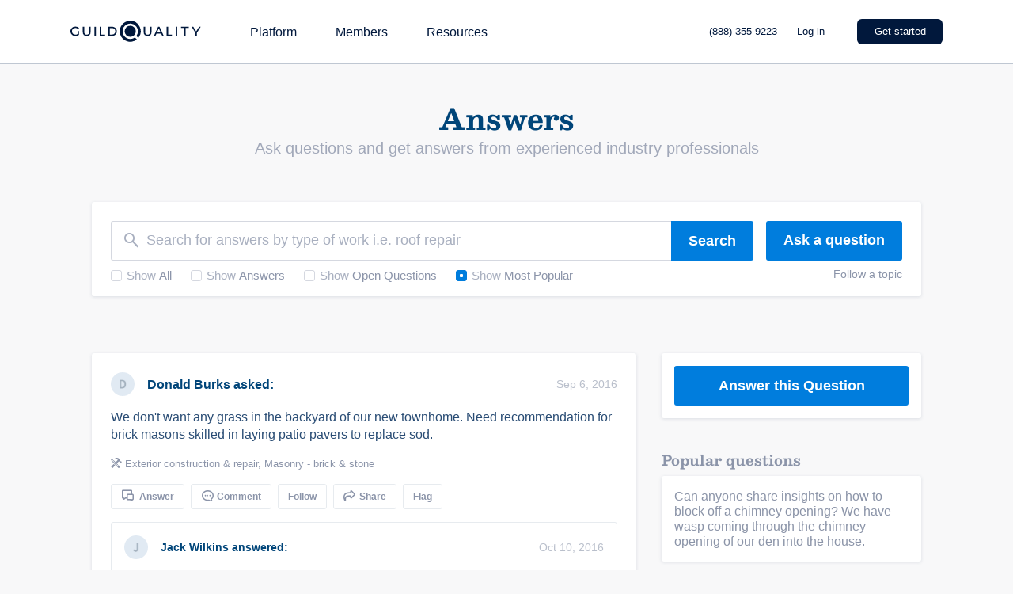

--- FILE ---
content_type: text/html; charset=UTF-8
request_url: https://www.guildquality.com/question/We-dont-want-any-grass-in-the-backyard-of-our-new-townhome-Need-recommendation-for-brick-masons-skilled-in-laying-patio-pavers-to-replace-sod/answer/705?f=popular
body_size: 51702
content:
<!DOCTYPE html>
<html lang="en">
<head>

	<!-- Google Tag Manager -->
<script>(function(w,d,s,l,i){w[l]=w[l]||[];w[l].push({'gtm.start':
new Date().getTime(),event:'gtm.js'});var f=d.getElementsByTagName(s)[0],
j=d.createElement(s),dl=l!='dataLayer'?'&l='+l:'';j.async=true;j.src=
'https://www.googletagmanager.com/gtm.js?id='+i+dl;f.parentNode.insertBefore(j,f);
})(window,document,'script','dataLayer','GTM-5WX67PQ');</script>
<!-- End Google Tag Manager -->
	<title>We don&#039;t want any grass in the backyard of our new townhome.  Need recommendation for brick masons skilled in laying patio pavers to replace sod.</title>

    <script>
var _rollbarConfig = {
    checkIgnore: function(isUncaught, args, payload) {
            // Ignore errors from certain paths
            var ignorePaths = [
                '/answers/', '/crew/', '/question/', '/comment/', '/review/', '/projects/', '/companies/', '/cr/', '/pro/', '/find/', '/photo/', '/photos/', '/mapWidget', '/guildmaster/', '/index.php', '/user/', '/claim/'
            ];
            var ignoreSuffixes = [
                '/answers'
            ];
            // Access the URL from the payload
            var requestUrl = payload.request && payload.request.url;
            if (requestUrl) {
                // Check if URL has only three slashes
                if ((requestUrl.match(/\//g) || []).length === 3) {
                    return true;
                }
                for (var j = 0; j < ignorePaths.length; j++) {
                    if (requestUrl.indexOf('.com' + ignorePaths[j]) > -1) {
                        return true;
                    }
                }
                for (var j = 0; j < ignoreSuffixes.length; j++) {
                    if (requestUrl.endsWith(ignoreSuffixes[j]) > -1) {
                        return true;
                    }
                }
            }
            // Send other errors
            return false;
        },
    accessToken: "5dd7d4fae79c4c8d95d42a34b918de0c",
    captureUncaught: true,
    captureUnhandledRejections: true,
    payload: {
        environment: "production"
    }
};
// Rollbar Snippet
!function(r){var e={};function o(n){if(e[n])return e[n].exports;var t=e[n]={i:n,l:!1,exports:{}};return r[n].call(t.exports,t,t.exports,o),t.l=!0,t.exports}o.m=r,o.c=e,o.d=function(r,e,n){o.o(r,e)||Object.defineProperty(r,e,{enumerable:!0,get:n})},o.r=function(r){"undefined"!=typeof Symbol&&Symbol.toStringTag&&Object.defineProperty(r,Symbol.toStringTag,{value:"Module"}),Object.defineProperty(r,"__esModule",{value:!0})},o.t=function(r,e){if(1&e&&(r=o(r)),8&e)return r;if(4&e&&"object"==typeof r&&r&&r.__esModule)return r;var n=Object.create(null);if(o.r(n),Object.defineProperty(n,"default",{enumerable:!0,value:r}),2&e&&"string"!=typeof r)for(var t in r)o.d(n,t,function(e){return r[e]}.bind(null,t));return n},o.n=function(r){var e=r&&r.__esModule?function(){return r.default}:function(){return r};return o.d(e,"a",e),e},o.o=function(r,e){return Object.prototype.hasOwnProperty.call(r,e)},o.p="",o(o.s=0)}([function(r,e,o){"use strict";var n=o(1),t=o(5);_rollbarConfig=_rollbarConfig||{},_rollbarConfig.rollbarJsUrl=_rollbarConfig.rollbarJsUrl||"https://cdn.rollbar.com/rollbarjs/refs/tags/v2.23.0/rollbar.min.js",_rollbarConfig.async=void 0===_rollbarConfig.async||_rollbarConfig.async;var a=n.setupShim(window,_rollbarConfig),l=t(_rollbarConfig);window.rollbar=n.Rollbar,a.loadFull(window,document,!_rollbarConfig.async,_rollbarConfig,l)},function(r,e,o){"use strict";var n=o(2),t=o(3);function a(r){return function(){try{return r.apply(this,arguments)}catch(r){try{console.error("[Rollbar]: Internal error",r)}catch(r){}}}}var l=0;function i(r,e){this.options=r,this._rollbarOldOnError=null;var o=l++;this.shimId=function(){return o},"undefined"!=typeof window&&window._rollbarShims&&(window._rollbarShims[o]={handler:e,messages:[]})}var s=o(4),d=function(r,e){return new i(r,e)},c=function(r){return new s(d,r)};function u(r){return a((function(){var e=this,o=Array.prototype.slice.call(arguments,0),n={shim:e,method:r,args:o,ts:new Date};window._rollbarShims[this.shimId()].messages.push(n)}))}i.prototype.loadFull=function(r,e,o,n,t){var l=!1,i=e.createElement("script"),s=e.getElementsByTagName("script")[0],d=s.parentNode;i.crossOrigin="",i.src=n.rollbarJsUrl,o||(i.async=!0),i.onload=i.onreadystatechange=a((function(){if(!(l||this.readyState&&"loaded"!==this.readyState&&"complete"!==this.readyState)){i.onload=i.onreadystatechange=null;try{d.removeChild(i)}catch(r){}l=!0,function(){var e;if(void 0===r._rollbarDidLoad){e=new Error("rollbar.js did not load");for(var o,n,a,l,i=0;o=r._rollbarShims[i++];)for(o=o.messages||[];n=o.shift();)for(a=n.args||[],i=0;i<a.length;++i)if("function"==typeof(l=a[i])){l(e);break}}"function"==typeof t&&t(e)}()}})),d.insertBefore(i,s)},i.prototype.wrap=function(r,e,o){try{var n;if(n="function"==typeof e?e:function(){return e||{}},"function"!=typeof r)return r;if(r._isWrap)return r;if(!r._rollbar_wrapped&&(r._rollbar_wrapped=function(){o&&"function"==typeof o&&o.apply(this,arguments);try{return r.apply(this,arguments)}catch(o){var e=o;throw e&&("string"==typeof e&&(e=new String(e)),e._rollbarContext=n()||{},e._rollbarContext._wrappedSource=r.toString(),window._rollbarWrappedError=e),e}},r._rollbar_wrapped._isWrap=!0,r.hasOwnProperty))for(var t in r)r.hasOwnProperty(t)&&(r._rollbar_wrapped[t]=r[t]);return r._rollbar_wrapped}catch(e){return r}};for(var p="log,debug,info,warn,warning,error,critical,global,configure,handleUncaughtException,handleAnonymousErrors,handleUnhandledRejection,captureEvent,captureDomContentLoaded,captureLoad".split(","),f=0;f<p.length;++f)i.prototype[p[f]]=u(p[f]);r.exports={setupShim:function(r,e){if(r){var o=e.globalAlias||"Rollbar";if("object"==typeof r[o])return r[o];r._rollbarShims={},r._rollbarWrappedError=null;var l=new c(e);return a((function(){e.captureUncaught&&(l._rollbarOldOnError=r.onerror,n.captureUncaughtExceptions(r,l,!0),e.wrapGlobalEventHandlers&&t(r,l,!0)),e.captureUnhandledRejections&&n.captureUnhandledRejections(r,l,!0);var a=e.autoInstrument;return!1!==e.enabled&&(void 0===a||!0===a||"object"==typeof a&&a.network)&&r.addEventListener&&(r.addEventListener("load",l.captureLoad.bind(l)),r.addEventListener("DOMContentLoaded",l.captureDomContentLoaded.bind(l))),r[o]=l,l}))()}},Rollbar:c}},function(r,e,o){"use strict";function n(r,e,o,n){r._rollbarWrappedError&&(n[4]||(n[4]=r._rollbarWrappedError),n[5]||(n[5]=r._rollbarWrappedError._rollbarContext),r._rollbarWrappedError=null);var t=e.handleUncaughtException.apply(e,n);o&&o.apply(r,n),"anonymous"===t&&(e.anonymousErrorsPending+=1)}r.exports={captureUncaughtExceptions:function(r,e,o){if(r){var t;if("function"==typeof e._rollbarOldOnError)t=e._rollbarOldOnError;else if(r.onerror){for(t=r.onerror;t._rollbarOldOnError;)t=t._rollbarOldOnError;e._rollbarOldOnError=t}e.handleAnonymousErrors();var a=function(){var o=Array.prototype.slice.call(arguments,0);n(r,e,t,o)};o&&(a._rollbarOldOnError=t),r.onerror=a}},captureUnhandledRejections:function(r,e,o){if(r){"function"==typeof r._rollbarURH&&r._rollbarURH.belongsToShim&&r.removeEventListener("unhandledrejection",r._rollbarURH);var n=function(r){var o,n,t;try{o=r.reason}catch(r){o=void 0}try{n=r.promise}catch(r){n="[unhandledrejection] error getting `promise` from event"}try{t=r.detail,!o&&t&&(o=t.reason,n=t.promise)}catch(r){}o||(o="[unhandledrejection] error getting `reason` from event"),e&&e.handleUnhandledRejection&&e.handleUnhandledRejection(o,n)};n.belongsToShim=o,r._rollbarURH=n,r.addEventListener("unhandledrejection",n)}}}},function(r,e,o){"use strict";function n(r,e,o){if(e.hasOwnProperty&&e.hasOwnProperty("addEventListener")){for(var n=e.addEventListener;n._rollbarOldAdd&&n.belongsToShim;)n=n._rollbarOldAdd;var t=function(e,o,t){n.call(this,e,r.wrap(o),t)};t._rollbarOldAdd=n,t.belongsToShim=o,e.addEventListener=t;for(var a=e.removeEventListener;a._rollbarOldRemove&&a.belongsToShim;)a=a._rollbarOldRemove;var l=function(r,e,o){a.call(this,r,e&&e._rollbar_wrapped||e,o)};l._rollbarOldRemove=a,l.belongsToShim=o,e.removeEventListener=l}}r.exports=function(r,e,o){if(r){var t,a,l="EventTarget,Window,Node,ApplicationCache,AudioTrackList,ChannelMergerNode,CryptoOperation,EventSource,FileReader,HTMLUnknownElement,IDBDatabase,IDBRequest,IDBTransaction,KeyOperation,MediaController,MessagePort,ModalWindow,Notification,SVGElementInstance,Screen,TextTrack,TextTrackCue,TextTrackList,WebSocket,WebSocketWorker,Worker,XMLHttpRequest,XMLHttpRequestEventTarget,XMLHttpRequestUpload".split(",");for(t=0;t<l.length;++t)r[a=l[t]]&&r[a].prototype&&n(e,r[a].prototype,o)}}},function(r,e,o){"use strict";function n(r,e){this.impl=r(e,this),this.options=e,function(r){for(var e=function(r){return function(){var e=Array.prototype.slice.call(arguments,0);if(this.impl[r])return this.impl[r].apply(this.impl,e)}},o="log,debug,info,warn,warning,error,critical,global,configure,handleUncaughtException,handleAnonymousErrors,handleUnhandledRejection,_createItem,wrap,loadFull,shimId,captureEvent,captureDomContentLoaded,captureLoad".split(","),n=0;n<o.length;n++)r[o[n]]=e(o[n])}(n.prototype)}n.prototype._swapAndProcessMessages=function(r,e){var o,n,t;for(this.impl=r(this.options);o=e.shift();)n=o.method,t=o.args,this[n]&&"function"==typeof this[n]&&("captureDomContentLoaded"===n||"captureLoad"===n?this[n].apply(this,[t[0],o.ts]):this[n].apply(this,t));return this},r.exports=n},function(r,e,o){"use strict";r.exports=function(r){return function(e){if(!e&&!window._rollbarInitialized){for(var o,n,t=(r=r||{}).globalAlias||"Rollbar",a=window.rollbar,l=function(r){return new a(r)},i=0;o=window._rollbarShims[i++];)n||(n=o.handler),o.handler._swapAndProcessMessages(l,o.messages);window[t]=n,window._rollbarInitialized=!0}}}}]);
// End Rollbar Snippet
</script>
    
		<meta http-equiv="Content-Type" content="text/html; charset=UTF-8">
		
	<meta name="viewport" content="width=device-width, initial-scale=1.0, maximum-scale=1.0">
	<meta http-equiv="X-UA-Compatible" content="IE=edge,chrome=1">

    <!-- Only include bootstrap for wordpress. Ultimatly we will want to exclude here as well. -->
	
	<link href="/css/build/framework-compiled.css?id=f392c4620b0f74886765" rel="stylesheet">
	<link href="/css/build/common-compiled.css?id=ca9eaf16425dbc68af5d" rel="stylesheet">
	<link href="/css/build/navigation-new.css?id=843c851fe325257ee61d" rel="stylesheet">

    <link rel="stylesheet" type="text/css" href="//cloud.typography.com/7593094/785548/css/fonts.css" />
    
    <link href='//fonts.googleapis.com/css?family=Source+Sans+Pro:200,300,400,600,700,900' rel='stylesheet' type='text/css'>
        <script src="https://ajax.googleapis.com/ajax/libs/jquery/1.12.4/jquery.min.js"></script>
            <script>
            $.ajaxSetup({
                headers: {
                    'X-CSRF-TOKEN': 'zZlwYOfJvxzLjmLWKkq9opd3lThBajxjdGJMKFyW'
                }
            });
        </script>
    
    <script defer src="/js/site.js?61"></script>
    <!--[if lt IE 10]>
    <script src="/js/html5shiv.min.js"></script>
    <![endif]-->

    <script defer src="//netdna.bootstrapcdn.com/twitter-bootstrap/2.3.2/js/bootstrap.min.js"></script>        <script defer src="/js/typeahead.jquery.js"></script>
    		
	<meta property="og:type" content="article">
<meta property="og:title" content="We don&#039;t want any grass in the backyard of our new townhome.  Need recommendation for brick masons skilled in laying patio pavers to replace sod.">
<meta property="og:site_name" content="GuildQuality">
<meta property="og:url" content="https://www.guildquality.com/question/We-dont-want-any-grass-in-the-backyard-of-our-new-townhome-Need-recommendation-for-brick-masons-skilled-in-laying-patio-pavers-to-replace-sod/answer/705?f=popular">
<meta name="twitter:title" content="We don't want any grass in the backyard of our new townhome.  Need recommendation for brick masons skilled in laying patio pavers to replace sod." /><meta name="twitter:card" content="summary_large_image" /><meta property="og:description" content="Answer: You&#039;re not looking for a brick mason.....your looking for a landscaper expirenced in hardscapes.....brick masons typicall only deal with installing brick facades.....pavers require grading,fill material (compacted correctly), and then paver install....not something a mason would have knowled...">
<meta name="twitter:description" content="Answer: You&#039;re not looking for a brick mason.....your looking for a landscaper expirenced in hardscapes.....brick masons typicall only deal with installing brick facades.....pavers require grading,fill material (compacted correctly), and then paver install....not something a mason would have knowledge of..." />
<meta property="fb:app_id" content="141837199191444">

<link rel="canonical" href="https://www.guildquality.com/question/We-dont-want-any-grass-in-the-backyard-of-our-new-townhome-Need-recommendation-for-brick-masons-skilled-in-laying-patio-pavers-to-replace-sod" /><script defer src="/js/jquery/jquery.validate.min.js"></script><script defer src="/js/jquery/jquery.jscroll.min.js"></script><script defer type="text/javascript" src="/js/fancybox-2.1.5/jquery.fancybox.pack.js"></script><script defer src="//api.filepicker.io/v1/filepicker.js"></script><script defer src="/js/answers.js?id=6b944fd5b2f5c8f3d9ca"></script><link rel="stylesheet" type="text/css" href="/js/fancybox-2.1.5/jquery.fancybox.css"><link rel="stylesheet" type="text/css" href="/css/build/answers-compiled.css?id=f88eaafceaaa2cfece59"><link rel="stylesheet" type="text/css" href="/css/build/find-compiled.css?id=7249efe28fe44437d014">
			
    
    <!--scripts.begin-->
	<script defer src="/js/navigation.js"></script>
	<!--scripts.end-->

	<!-- Recaptcha -->
  	<script src="https://www.google.com/recaptcha/api.js" async defer></script>

    </head>
	
	<body class=" public body--navbar-fixed">
		<!-- Google Tag Manager (noscript) -->
<noscript><iframe src="https://www.googletagmanager.com/ns.html?id=GTM-5WX67PQ"
height="0" width="0" style="display:none;visibility:hidden"></iframe></noscript>
<!-- End Google Tag Manager (noscript) -->
		<!-- Include views and content header but not if wordpress. Since wordpress doesent have laravel we need to load them seperatly. -->
		            <!-- svg sprites.begin -->
<svg class="sr-only" version="1.1" height="0" xmlns="http://www.w3.org/2000/svg"
  xmlns:xlink="http://www.w3.org/1999/xlink">
  <symbol id="logo" viewBox="0 0 1000 150" fill="none">
    <path fill="currentColor" d="M426.85,0a75,75,0,1,0,45.31,134.76c.67-.51,1.34-1,2-1.57L460,119c-1.1.83-2.23,1.62-3.39,2.36a54.85,54.85,0,1,1,16.64-16.63c-.75,1.15-1.54,2.29-2.37,3.4L485,122.31q.8-1,1.56-2A75,75,0,0,0,426.85,0Z"/><path fill="currentColor" d="M426.85,35.18a39.82,39.82,0,1,0,0,79.64A39.82,39.82,0,0,0,466.67,75,39.86,39.86,0,0,0,426.85,35.18Z"/><g id="GQ_Logo_Wordmark-2" data-name="GQ Logo Wordmark"><g id="GQ_Logo_Wordmark-3" data-name="GQ Logo Wordmark"><path fill="currentColor" d="M35.49,51.2c7.41,0,13.38,2.37,18.25,7.24l.93.93,6.92-7.08-.82-.9C54.91,45,46.13,41.55,35.38,41.55,15.21,41.55,0,56,0,75.24s15.35,33.69,35.71,33.69c9.56,0,18.5-3.06,24.52-8.39l.43-.39V74H50.34V95.4a26.14,26.14,0,0,1-14.52,3.88c-14.58,0-25.16-10.11-25.16-24S21.1,51.2,35.49,51.2Z"/><path fill="currentColor" d="M133.75,79.84c0,13-5.94,19.56-17.65,19.56S98.56,92.82,98.56,79.84V42.33H87.9V80.06c0,18.35,10.28,28.87,28.2,28.87s28.09-10.52,28.09-28.87V42.33H133.75Z"/><rect fill="currentColor" x="171.34" y="42.84" width="10.66" height="65.93"/><polygon fill="currentColor" points="219.8 42.67 209.15 42.67 209.15 108.6 246.5 108.6 246.5 99.28 219.8 99.28 219.8 42.67"/><path fill="currentColor" d="M295.06,42.5H270.65v65.93h24.41c21.83,0,35.94-13,35.94-33S316.89,42.5,295.06,42.5Zm25.28,32.91c0,14.62-9.82,23.71-25.62,23.71H281.3V51.81h13.42C310.52,51.81,320.34,60.85,320.34,75.41Z"/><path fill="currentColor" d="M568.47,79.84c0,13-5.94,19.56-17.66,19.56s-17.54-6.58-17.54-19.56V42.33H522.61V80.06c0,18.35,10.28,28.87,28.2,28.87S578.9,98.41,578.9,80.06V42.33H568.47Z"/><path fill="currentColor" d="M626.2,42.33l-30.46,65.93h10.93l7.4-16.37h33.87l7.4,16.37h10.93L635.81,42.33ZM643.86,82.8h-25.7l12.89-28.41Z"/><polygon fill="currentColor" points="697.68 42.33 687.02 42.33 687.02 108.26 724.37 108.26 724.37 98.95 697.68 98.95 697.68 42.33"/><rect fill="currentColor" x="751.52" y="42.33" width="10.66" height="65.93"/><polygon fill="currentColor" points="789.33 51.65 811.64 51.65 811.64 108.26 822.3 108.26 822.3 51.65 844.61 51.65 844.61 42.33 789.33 42.33 789.33 51.65"/><polygon fill="currentColor" points="918.84 42.33 897.8 76.15 876.77 42.33 865.1 42.33 892.36 86.48 892.36 108.26 902.91 108.26 902.91 86.7 930.16 42.33 918.84 42.33"/>
  </symbol>
  <symbol id="i-keyboard-arrow-right" viewBox="0 0 29 29" fill="none">
    <path
      d="M28.646 13.6433L22.8725 7.8699C22.4006 7.39808 21.6355 7.3982 21.1637 7.87016C20.9372 8.09669 20.81 8.40387 20.8099 8.72419V12.383C20.8099 12.5499 20.6747 12.6851 20.5078 12.6851H1.8125H1.8125C0.811484 12.6851 0 13.4966 0 14.4976C4.37558e-08 15.4986 0.811484 16.3101 1.8125 16.3101H20.5078C20.6747 16.3101 20.8099 16.4454 20.8099 16.6122V20.271V20.2708C20.8099 20.9381 21.3509 21.4791 22.0183 21.4791C22.3386 21.4791 22.6458 21.3519 22.8724 21.1255L28.6458 15.3521L28.6458 15.3521C29.1175 14.8802 29.1175 14.1154 28.6458 13.6435L28.646 13.6433Z"
      fill="currentColor" />
  </symbol>
  <symbol id="i-pass-fail" viewBox="0 0 64 84" fill="none">
    <path
      d="M32 0C28.3158 0 25.3732 2.73716 24.7539 6.25H18.25H17H4.5C2.44379 6.25 0.75 7.94379 0.75 10V80C0.75 82.0562 2.44379 83.75 4.5 83.75H59.5C61.5562 83.75 63.25 82.0562 63.25 80V10C63.25 7.94379 61.5562 6.25 59.5 6.25H47H45.75H39.2461C38.6268 2.73716 35.6842 0 32 0ZM32 2.5C34.7755 2.5 37 4.72453 37 7.5V8.75H38.25H44.5V12.5C44.5 13.2063 43.9563 13.75 43.25 13.75H20.75C20.0437 13.75 19.5 13.2063 19.5 12.5V8.75H27V7.5C27 4.72453 29.2245 2.5 32 2.5ZM32 6.25C31.6685 6.25 31.3505 6.3817 31.1161 6.61612C30.8817 6.85054 30.75 7.16848 30.75 7.5C30.75 7.83152 30.8817 8.14946 31.1161 8.38388C31.3505 8.6183 31.6685 8.75 32 8.75C32.3315 8.75 32.6495 8.6183 32.8839 8.38388C33.1183 8.14946 33.25 7.83152 33.25 7.5C33.25 7.16848 33.1183 6.85054 32.8839 6.61612C32.6495 6.3817 32.3315 6.25 32 6.25ZM4.5 8.75H17V12.5C17 14.5562 18.6938 16.25 20.75 16.25H43.25C45.3062 16.25 47 14.5562 47 12.5V8.75H59.5C60.2063 8.75 60.75 9.29371 60.75 10V80C60.75 80.7063 60.2063 81.25 59.5 81.25H4.5C3.79371 81.25 3.25 80.7063 3.25 80V10C3.25 9.29371 3.79371 8.75 4.5 8.75ZM9.5 11.25C9.16848 11.25 8.85054 11.3817 8.61612 11.6161C8.3817 11.8505 8.25 12.1685 8.25 12.5C8.25 12.8315 8.3817 13.1495 8.61612 13.3839C8.85054 13.6183 9.16848 13.75 9.5 13.75C9.83152 13.75 10.1495 13.6183 10.3839 13.3839C10.6183 13.1495 10.75 12.8315 10.75 12.5C10.75 12.1685 10.6183 11.8505 10.3839 11.6161C10.1495 11.3817 9.83152 11.25 9.5 11.25ZM9.5 16.25C9.16848 16.25 8.85054 16.3817 8.61612 16.6161C8.3817 16.8505 8.25 17.1685 8.25 17.5C8.25 17.8315 8.3817 18.1495 8.61612 18.3839C8.85054 18.6183 9.16848 18.75 9.5 18.75C9.83152 18.75 10.1495 18.6183 10.3839 18.3839C10.6183 18.1495 10.75 17.8315 10.75 17.5C10.75 17.1685 10.6183 16.8505 10.3839 16.6161C10.1495 16.3817 9.83152 16.25 9.5 16.25ZM9.5 21.25C9.16848 21.25 8.85054 21.3817 8.61612 21.6161C8.3817 21.8505 8.25 22.1685 8.25 22.5C8.25 22.8315 8.3817 23.1495 8.61612 23.3839C8.85054 23.6183 9.16848 23.75 9.5 23.75C9.83152 23.75 10.1495 23.6183 10.3839 23.3839C10.6183 23.1495 10.75 22.8315 10.75 22.5C10.75 22.1685 10.6183 21.8505 10.3839 21.6161C10.1495 21.3817 9.83152 21.25 9.5 21.25ZM9.5 26.25C9.16848 26.25 8.85054 26.3817 8.61612 26.6161C8.3817 26.8505 8.25 27.1685 8.25 27.5C8.25 27.8315 8.3817 28.1495 8.61612 28.3839C8.85054 28.6183 9.16848 28.75 9.5 28.75C9.83152 28.75 10.1495 28.6183 10.3839 28.3839C10.6183 28.1495 10.75 27.8315 10.75 27.5C10.75 27.1685 10.6183 26.8505 10.3839 26.6161C10.1495 26.3817 9.83152 26.25 9.5 26.25ZM51.7314 30.2783L44.8638 36.8994L41.5508 33.501L39.7612 35.2441L44.8101 40.4248L53.4673 32.0776L51.7314 30.2783ZM9.5 31.25C9.16848 31.25 8.85054 31.3817 8.61612 31.6161C8.3817 31.8505 8.25 32.1685 8.25 32.5C8.25 32.8315 8.3817 33.1495 8.61612 33.3839C8.85054 33.6183 9.16848 33.75 9.5 33.75C9.83152 33.75 10.1495 33.6183 10.3839 33.3839C10.6183 33.1495 10.75 32.8315 10.75 32.5C10.75 32.1685 10.6183 31.8505 10.3839 31.6161C10.1495 31.3817 9.83152 31.25 9.5 31.25ZM17 35.0024V37.5024H34.5V35.0024H17ZM9.5 36.25C9.16848 36.25 8.85054 36.3817 8.61612 36.6161C8.3817 36.8505 8.25 37.1685 8.25 37.5C8.25 37.8315 8.3817 38.1495 8.61612 38.3839C8.85054 38.6183 9.16848 38.75 9.5 38.75C9.83152 38.75 10.1495 38.6183 10.3839 38.3839C10.6183 38.1495 10.75 37.8315 10.75 37.5C10.75 37.1685 10.6183 36.8505 10.3839 36.6161C10.1495 36.3817 9.83152 36.25 9.5 36.25ZM9.5 41.25C9.16848 41.25 8.85054 41.3817 8.61612 41.6161C8.3817 41.8505 8.25 42.1685 8.25 42.5C8.25 42.8315 8.3817 43.1495 8.61612 43.3839C8.85054 43.6183 9.16848 43.75 9.5 43.75C9.83152 43.75 10.1495 43.6183 10.3839 43.3839C10.6183 43.1495 10.75 42.8315 10.75 42.5C10.75 42.1685 10.6183 41.8505 10.3839 41.6161C10.1495 41.3817 9.83152 41.25 9.5 41.25ZM9.5 46.25C9.16848 46.25 8.85054 46.3817 8.61612 46.6161C8.3817 46.8505 8.25 47.1685 8.25 47.5C8.25 47.8315 8.3817 48.1495 8.61612 48.3839C8.85054 48.6183 9.16848 48.75 9.5 48.75C9.83152 48.75 10.1495 48.6183 10.3839 48.3839C10.6183 48.1495 10.75 47.8315 10.75 47.5C10.75 47.1685 10.6183 46.8505 10.3839 46.6161C10.1495 46.3817 9.83152 46.25 9.5 46.25ZM42.9961 50.354L41.2529 52.146L45.5693 56.3477L41.2529 60.5518L42.9961 62.3438L47.3613 58.0933L51.7266 62.3438L53.4697 60.5518L49.1533 56.3477L53.4697 52.146L51.7266 50.354L47.3613 54.6045L42.9961 50.354ZM9.5 51.25C9.16848 51.25 8.85054 51.3817 8.61612 51.6161C8.3817 51.8505 8.25 52.1685 8.25 52.5C8.25 52.8315 8.3817 53.1495 8.61612 53.3839C8.85054 53.6183 9.16848 53.75 9.5 53.75C9.83152 53.75 10.1495 53.6183 10.3839 53.3839C10.6183 53.1495 10.75 52.8315 10.75 52.5C10.75 52.1685 10.6183 51.8505 10.3839 51.6161C10.1495 51.3817 9.83152 51.25 9.5 51.25ZM17 55.0024V57.5024H34.5V55.0024H17ZM9.5 56.25C9.16848 56.25 8.85054 56.3817 8.61612 56.6161C8.3817 56.8505 8.25 57.1685 8.25 57.5C8.25 57.8315 8.3817 58.1495 8.61612 58.3839C8.85054 58.6183 9.16848 58.75 9.5 58.75C9.83152 58.75 10.1495 58.6183 10.3839 58.3839C10.6183 58.1495 10.75 57.8315 10.75 57.5C10.75 57.1685 10.6183 56.8505 10.3839 56.6161C10.1495 56.3817 9.83152 56.25 9.5 56.25ZM9.5 61.25C9.16848 61.25 8.85054 61.3817 8.61612 61.6161C8.3817 61.8505 8.25 62.1685 8.25 62.5C8.25 62.8315 8.3817 63.1495 8.61612 63.3839C8.85054 63.6183 9.16848 63.75 9.5 63.75C9.83152 63.75 10.1495 63.6183 10.3839 63.3839C10.6183 63.1495 10.75 62.8315 10.75 62.5C10.75 62.1685 10.6183 61.8505 10.3839 61.6161C10.1495 61.3817 9.83152 61.25 9.5 61.25ZM9.5 66.25C9.16848 66.25 8.85054 66.3817 8.61612 66.6161C8.3817 66.8505 8.25 67.1685 8.25 67.5C8.25 67.8315 8.3817 68.1495 8.61612 68.3839C8.85054 68.6183 9.16848 68.75 9.5 68.75C9.83152 68.75 10.1495 68.6183 10.3839 68.3839C10.6183 68.1495 10.75 67.8315 10.75 67.5C10.75 67.1685 10.6183 66.8505 10.3839 66.6161C10.1495 66.3817 9.83152 66.25 9.5 66.25ZM9.5 71.25C9.16848 71.25 8.85054 71.3817 8.61612 71.6161C8.3817 71.8505 8.25 72.1685 8.25 72.5C8.25 72.8315 8.3817 73.1495 8.61612 73.3839C8.85054 73.6183 9.16848 73.75 9.5 73.75C9.83152 73.75 10.1495 73.6183 10.3839 73.3839C10.6183 73.1495 10.75 72.8315 10.75 72.5C10.75 72.1685 10.6183 71.8505 10.3839 71.6161C10.1495 71.3817 9.83152 71.25 9.5 71.25ZM9.5 76.25C9.16848 76.25 8.85054 76.3817 8.61612 76.6161C8.3817 76.8505 8.25 77.1685 8.25 77.5C8.25 77.8315 8.3817 78.1495 8.61612 78.3839C8.85054 78.6183 9.16848 78.75 9.5 78.75C9.83152 78.75 10.1495 78.6183 10.3839 78.3839C10.6183 78.1495 10.75 77.8315 10.75 77.5C10.75 77.1685 10.6183 76.8505 10.3839 76.6161C10.1495 76.3817 9.83152 76.25 9.5 76.25Z"
      fill="currentColor" />
  </symbol>
  <symbol id="i-financial-growth-analysis" viewBox="0 0 100 100" fill="none">
    <path
      d="M37.5 8.75C21.6475 8.75 8.75 21.6475 8.75 37.5C8.75 53.3525 21.6475 66.25 37.5 66.25C43.8625 66.25 49.7465 64.1692 54.5142 60.6567L59.8242 65.9668C59.3278 67.3026 59.6035 68.8711 60.6689 69.9365L80.8838 90.1514C82.3376 91.6052 84.7327 91.6052 86.1865 90.1514L90.1514 86.1865C91.6052 84.7327 91.6052 82.3376 90.1514 80.8838L69.9365 60.6689C69.2096 59.942 68.2474 59.5776 67.2852 59.5776C66.8368 59.5776 66.3913 59.6662 65.9668 59.8242L60.6567 54.5142C64.1692 49.7465 66.25 43.8625 66.25 37.5C66.25 35.11 65.9529 32.7901 65.4004 30.5688L63.4326 33.6304C63.6201 34.8966 63.75 36.1812 63.75 37.5C63.75 51.975 51.975 63.75 37.5 63.75C23.025 63.75 11.25 51.975 11.25 37.5C11.25 23.025 23.025 11.25 37.5 11.25C46.2962 11.25 54.0765 15.6141 58.8428 22.2754L60.2979 20.0122C55.0366 13.171 46.7775 8.75 37.5 8.75ZM37.5 13.75C37.1685 13.75 36.8505 13.8817 36.6161 14.1161C36.3817 14.3505 36.25 14.6685 36.25 15C36.25 15.3315 36.3817 15.6495 36.6161 15.8839C36.8505 16.1183 37.1685 16.25 37.5 16.25C37.8315 16.25 38.1495 16.1183 38.3839 15.8839C38.6183 15.6495 38.75 15.3315 38.75 15C38.75 14.6685 38.6183 14.3505 38.3839 14.1161C38.1495 13.8817 37.8315 13.75 37.5 13.75ZM31.6797 14.5166C31.3482 14.5166 31.0302 14.6483 30.7958 14.8827C30.5614 15.1171 30.4297 15.4351 30.4297 15.7666C30.4297 16.0981 30.5614 16.4161 30.7958 16.6505C31.0302 16.8849 31.3482 17.0166 31.6797 17.0166C32.0112 17.0166 32.3292 16.8849 32.5636 16.6505C32.798 16.4161 32.9297 16.0981 32.9297 15.7666C32.9297 15.4351 32.798 15.1171 32.5636 14.8827C32.3292 14.6483 32.0112 14.5166 31.6797 14.5166ZM43.3252 14.5166C42.9937 14.5166 42.6757 14.6483 42.4413 14.8827C42.2069 15.1171 42.0752 15.4351 42.0752 15.7666C42.0752 16.0981 42.2069 16.4161 42.4413 16.6505C42.6757 16.8849 42.9937 17.0166 43.3252 17.0166C43.6567 17.0166 43.9747 16.8849 44.2091 16.6505C44.4435 16.4161 44.5752 16.0981 44.5752 15.7666C44.5752 15.4351 44.4435 15.1171 44.2091 14.8827C43.9747 14.6483 43.6567 14.5166 43.3252 14.5166ZM26.25 16.7651C25.9185 16.7651 25.6005 16.8968 25.3661 17.1313C25.1317 17.3657 25 17.6836 25 18.0151C25 18.3467 25.1317 18.6646 25.3661 18.899C25.6005 19.1334 25.9185 19.2651 26.25 19.2651C26.5815 19.2651 26.8995 19.1334 27.1339 18.899C27.3683 18.6646 27.5 18.3467 27.5 18.0151C27.5 17.6836 27.3683 17.3657 27.1339 17.1313C26.8995 16.8968 26.5815 16.7651 26.25 16.7651ZM48.7524 16.7651C48.4209 16.7651 48.103 16.8968 47.8686 17.1313C47.6341 17.3657 47.5024 17.6836 47.5024 18.0151C47.5024 18.3467 47.6341 18.6646 47.8686 18.899C48.103 19.1334 48.4209 19.2651 48.7524 19.2651C49.084 19.2651 49.4019 19.1334 49.6363 18.899C49.8707 18.6646 50.0024 18.3467 50.0024 18.0151C50.0024 17.6836 49.8707 17.3657 49.6363 17.1313C49.4019 16.8968 49.084 16.7651 48.7524 16.7651ZM66.25 17.688L54.3164 36.25H41.9263L35 44.3286L28.0737 36.25H13.75V38.75H26.9263L35 48.1714L43.0737 38.75H55.6836L66.25 22.312L76.8164 38.75H91.25V36.25H78.1836L66.25 17.688ZM21.5918 20.3394C21.2603 20.3394 20.9423 20.4711 20.7079 20.7055C20.4735 20.9399 20.3418 21.2578 20.3418 21.5894C20.3418 21.9209 20.4735 22.2388 20.7079 22.4732C20.9423 22.7077 21.2603 22.8394 21.5918 22.8394C21.9233 22.8394 22.2413 22.7077 22.4757 22.4732C22.7101 22.2388 22.8418 21.9209 22.8418 21.5894C22.8418 21.2578 22.7101 20.9399 22.4757 20.7055C22.2413 20.4711 21.9233 20.3394 21.5918 20.3394ZM53.4106 20.3394C53.0791 20.3394 52.7612 20.4711 52.5268 20.7055C52.2923 20.9399 52.1606 21.2578 52.1606 21.5894C52.1606 21.9209 52.2923 22.2388 52.5268 22.4732C52.7612 22.7077 53.0791 22.8394 53.4106 22.8394C53.7422 22.8394 54.0601 22.7077 54.2945 22.4732C54.5289 22.2388 54.6606 21.9209 54.6606 21.5894C54.6606 21.2578 54.5289 20.9399 54.2945 20.7055C54.0601 20.4711 53.7422 20.3394 53.4106 20.3394ZM18.0176 25C17.6861 25 17.3681 25.1317 17.1337 25.3661C16.8993 25.6005 16.7676 25.9185 16.7676 26.25C16.7676 26.5815 16.8993 26.8995 17.1337 27.1339C17.3681 27.3683 17.6861 27.5 18.0176 27.5C18.3491 27.5 18.667 27.3683 18.9015 27.1339C19.1359 26.8995 19.2676 26.5815 19.2676 26.25C19.2676 25.9185 19.1359 25.6005 18.9015 25.3661C18.667 25.1317 18.3491 25 18.0176 25ZM15.769 30.4272C15.4375 30.4272 15.1196 30.5589 14.8852 30.7934C14.6507 31.0278 14.519 31.3457 14.519 31.6772C14.519 32.0088 14.6507 32.3267 14.8852 32.5611C15.1196 32.7956 15.4375 32.9272 15.769 32.9272C16.1006 32.9272 16.4185 32.7956 16.6529 32.5611C16.8873 32.3267 17.019 32.0088 17.019 31.6772C17.019 31.3457 16.8873 31.0278 16.6529 30.7934C16.4185 30.5589 16.1006 30.4272 15.769 30.4272ZM59.2358 42.0728C58.9043 42.0728 58.5864 42.2044 58.352 42.4389C58.1175 42.6733 57.9858 42.9912 57.9858 43.3228C57.9858 43.6543 58.1175 43.9722 58.352 44.2066C58.5864 44.4411 58.9043 44.5728 59.2358 44.5728C59.5674 44.5728 59.8853 44.4411 60.1197 44.2066C60.3541 43.9722 60.4858 43.6543 60.4858 43.3228C60.4858 42.9912 60.3541 42.6733 60.1197 42.4389C59.8853 42.2044 59.5674 42.0728 59.2358 42.0728ZM15.769 42.0752C15.4375 42.0752 15.1196 42.2069 14.8852 42.4413C14.6507 42.6757 14.519 42.9937 14.519 43.3252C14.519 43.6567 14.6507 43.9747 14.8852 44.2091C15.1196 44.4435 15.4375 44.5752 15.769 44.5752C16.1006 44.5752 16.4185 44.4435 16.6529 44.2091C16.8873 43.9747 17.019 43.6567 17.019 43.3252C17.019 42.9937 16.8873 42.6757 16.6529 42.4413C16.4185 42.2069 16.1006 42.0752 15.769 42.0752ZM56.9873 47.4976C56.6558 47.4976 56.3378 47.6293 56.1034 47.8637C55.869 48.0981 55.7373 48.416 55.7373 48.7476C55.7373 49.0791 55.869 49.397 56.1034 49.6314C56.3378 49.8659 56.6558 49.9976 56.9873 49.9976C57.3188 49.9976 57.6368 49.8659 57.8712 49.6314C58.1056 49.397 58.2373 49.0791 58.2373 48.7476C58.2373 48.416 58.1056 48.0981 57.8712 47.8637C57.6368 47.6293 57.3188 47.4976 56.9873 47.4976ZM18.0151 47.5024C17.6836 47.5024 17.3657 47.6341 17.1313 47.8686C16.8968 48.103 16.7651 48.4209 16.7651 48.7524C16.7651 49.084 16.8968 49.4019 17.1313 49.6363C17.3657 49.8707 17.6836 50.0024 18.0151 50.0024C18.3467 50.0024 18.6646 49.8707 18.899 49.6363C19.1334 49.4019 19.2651 49.084 19.2651 48.7524C19.2651 48.4209 19.1334 48.103 18.899 47.8686C18.6646 47.6341 18.3467 47.5024 18.0151 47.5024ZM21.5918 52.1606C21.2603 52.1606 20.9423 52.2923 20.7079 52.5268C20.4735 52.7612 20.3418 53.0791 20.3418 53.4106C20.3418 53.7422 20.4735 54.0601 20.7079 54.2945C20.9423 54.5289 21.2603 54.6606 21.5918 54.6606C21.9233 54.6606 22.2413 54.5289 22.4757 54.2945C22.7101 54.0601 22.8418 53.7422 22.8418 53.4106C22.8418 53.0791 22.7101 52.7612 22.4757 52.5268C22.2413 52.2923 21.9233 52.1606 21.5918 52.1606ZM53.4106 52.1606C53.0791 52.1606 52.7612 52.2923 52.5268 52.5268C52.2923 52.7612 52.1606 53.0791 52.1606 53.4106C52.1606 53.7422 52.2923 54.0601 52.5268 54.2945C52.7612 54.5289 53.0791 54.6606 53.4106 54.6606C53.7422 54.6606 54.0601 54.5289 54.2945 54.2945C54.5289 54.0601 54.6606 53.7422 54.6606 53.4106C54.6606 53.0791 54.5289 52.7612 54.2945 52.5268C54.0601 52.2923 53.7422 52.1606 53.4106 52.1606ZM26.2524 55.7349C25.9209 55.7349 25.603 55.8666 25.3686 56.101C25.1341 56.3354 25.0024 56.6533 25.0024 56.9849C25.0024 57.3164 25.1341 57.6343 25.3686 57.8687C25.603 58.1032 25.9209 58.2349 26.2524 58.2349C26.584 58.2349 26.9019 58.1032 27.1363 57.8687C27.3707 57.6343 27.5024 57.3164 27.5024 56.9849C27.5024 56.6533 27.3707 56.3354 27.1363 56.101C26.9019 55.8666 26.584 55.7349 26.2524 55.7349ZM48.7524 55.7373C48.4209 55.7373 48.103 55.869 47.8686 56.1034C47.6341 56.3378 47.5024 56.6558 47.5024 56.9873C47.5024 57.3188 47.6341 57.6368 47.8686 57.8712C48.103 58.1056 48.4209 58.2373 48.7524 58.2373C49.084 58.2373 49.4019 58.1056 49.6363 57.8712C49.8707 57.6368 50.0024 57.3188 50.0024 56.9873C50.0024 56.6558 49.8707 56.3378 49.6363 56.1034C49.4019 55.869 49.084 55.7373 48.7524 55.7373ZM59.0771 56.4697L63.9551 61.3477L61.3477 63.9551L56.4697 59.0771C57.3934 58.2641 58.2641 57.3934 59.0771 56.4697ZM31.6797 57.9834C31.3482 57.9834 31.0302 58.1151 30.7958 58.3495C30.5614 58.5839 30.4297 58.9019 30.4297 59.2334C30.4297 59.5649 30.5614 59.8829 30.7958 60.1173C31.0302 60.3517 31.3482 60.4834 31.6797 60.4834C32.0112 60.4834 32.3292 60.3517 32.5636 60.1173C32.798 59.8829 32.9297 59.5649 32.9297 59.2334C32.9297 58.9019 32.798 58.5839 32.5636 58.3495C32.3292 58.1151 32.0112 57.9834 31.6797 57.9834ZM43.3252 57.9834C42.9937 57.9834 42.6757 58.1151 42.4413 58.3495C42.2069 58.5839 42.0752 58.9019 42.0752 59.2334C42.0752 59.5649 42.2069 59.8829 42.4413 60.1173C42.6757 60.3517 42.9937 60.4834 43.3252 60.4834C43.6567 60.4834 43.9747 60.3517 44.2091 60.1173C44.4435 59.8829 44.5752 59.5649 44.5752 59.2334C44.5752 58.9019 44.4435 58.5839 44.2091 58.3495C43.9747 58.1151 43.6567 57.9834 43.3252 57.9834ZM37.5 58.75C37.1685 58.75 36.8505 58.8817 36.6161 59.1161C36.3817 59.3505 36.25 59.6685 36.25 60C36.25 60.3315 36.3817 60.6495 36.6161 60.8839C36.8505 61.1183 37.1685 61.25 37.5 61.25C37.8315 61.25 38.1495 61.1183 38.3839 60.8839C38.6183 60.6495 38.75 60.3315 38.75 60C38.75 59.6685 38.6183 59.3505 38.3839 59.1161C38.1495 58.8817 37.8315 58.75 37.5 58.75ZM67.2852 62.063C67.6023 62.063 67.9196 62.1872 68.1689 62.4365L69.4824 63.75L66.6162 66.6162L68.3838 68.3838L71.25 65.5176L73.2324 67.5L70.3662 70.3662L72.1338 72.1338L75 69.2676L76.9824 71.25L74.1162 74.1162L75.8838 75.8838L78.75 73.0176L80.7324 75L77.8662 77.8662L79.6338 79.6338L82.5 76.7676L84.4824 78.75L81.6162 81.6162L83.3838 83.3838L86.25 80.5176L88.3838 82.6514C88.8824 83.15 88.8824 83.9203 88.3838 84.4189L84.4189 88.3838C83.9203 88.8824 83.15 88.8824 82.6514 88.3838L62.4365 68.1689C61.9401 67.6725 61.9382 66.8996 62.4365 66.4014L66.4038 62.4365C66.6531 62.1872 66.968 62.063 67.2852 62.063Z"
      fill="currentColor" />
  </symbol>
  <symbol id="i-web-advertising" viewBox="0 0 100 100" fill="none">
    <path
      d="M13.75 15.25C11.0033 15.25 8.75 17.5033 8.75 20.25V82.75H10H91.25V20.25C91.25 17.5033 88.9967 15.25 86.25 15.25H13.75ZM13.75 17.75H86.25C87.6458 17.75 88.75 18.8542 88.75 20.25V29V59V80.25H11.25V29V20.25C11.25 18.8542 12.3542 17.75 13.75 17.75ZM11.25 29C11.25 29.3315 11.3817 29.6495 11.6161 29.8839C11.8505 30.1183 12.1685 30.25 12.5 30.25C12.8315 30.25 13.1495 30.1183 13.3839 29.8839C13.6183 29.6495 13.75 29.3315 13.75 29C13.75 28.6685 13.6183 28.3505 13.3839 28.1161C13.1495 27.8817 12.8315 27.75 12.5 27.75C12.1685 27.75 11.8505 27.8817 11.6161 28.1161C11.3817 28.3505 11.25 28.6685 11.25 29ZM88.75 59C88.75 58.6685 88.6183 58.3505 88.3839 58.1161C88.1495 57.8817 87.8315 57.75 87.5 57.75C87.1685 57.75 86.8505 57.8817 86.6161 58.1161C86.3817 58.3505 86.25 58.6685 86.25 59C86.25 59.3315 86.3817 59.6495 86.6161 59.8839C86.8505 60.1183 87.1685 60.25 87.5 60.25C87.8315 60.25 88.1495 60.1183 88.3839 59.8839C88.6183 59.6495 88.75 59.3315 88.75 59ZM88.75 29C88.75 28.6685 88.6183 28.3505 88.3839 28.1161C88.1495 27.8817 87.8315 27.75 87.5 27.75C87.1685 27.75 86.8505 27.8817 86.6161 28.1161C86.3817 28.3505 86.25 28.6685 86.25 29C86.25 29.3315 86.3817 29.6495 86.6161 29.8839C86.8505 30.1183 87.1685 30.25 87.5 30.25C87.8315 30.25 88.1495 30.1183 88.3839 29.8839C88.6183 29.6495 88.75 29.3315 88.75 29ZM16.25 20.25C15.587 20.25 14.9511 20.5134 14.4822 20.9822C14.0134 21.4511 13.75 22.087 13.75 22.75C13.75 23.413 14.0134 24.0489 14.4822 24.5178C14.9511 24.9866 15.587 25.25 16.25 25.25C16.913 25.25 17.5489 24.9866 18.0178 24.5178C18.4866 24.0489 18.75 23.413 18.75 22.75C18.75 22.087 18.4866 21.4511 18.0178 20.9822C17.5489 20.5134 16.913 20.25 16.25 20.25ZM23.75 20.25C23.087 20.25 22.4511 20.5134 21.9822 20.9822C21.5134 21.4511 21.25 22.087 21.25 22.75C21.25 23.413 21.5134 24.0489 21.9822 24.5178C22.4511 24.9866 23.087 25.25 23.75 25.25C24.413 25.25 25.0489 24.9866 25.5178 24.5178C25.9866 24.0489 26.25 23.413 26.25 22.75C26.25 22.087 25.9866 21.4511 25.5178 20.9822C25.0489 20.5134 24.413 20.25 23.75 20.25ZM31.25 20.25C30.587 20.25 29.9511 20.5134 29.4822 20.9822C29.0134 21.4511 28.75 22.087 28.75 22.75C28.75 23.413 29.0134 24.0489 29.4822 24.5178C29.9511 24.9866 30.587 25.25 31.25 25.25C31.913 25.25 32.5489 24.9866 33.0178 24.5178C33.4866 24.0489 33.75 23.413 33.75 22.75C33.75 22.087 33.4866 21.4511 33.0178 20.9822C32.5489 20.5134 31.913 20.25 31.25 20.25ZM17.5 27.75C17.1685 27.75 16.8505 27.8817 16.6161 28.1161C16.3817 28.3505 16.25 28.6685 16.25 29C16.25 29.3315 16.3817 29.6495 16.6161 29.8839C16.8505 30.1183 17.1685 30.25 17.5 30.25C17.8315 30.25 18.1495 30.1183 18.3839 29.8839C18.6183 29.6495 18.75 29.3315 18.75 29C18.75 28.6685 18.6183 28.3505 18.3839 28.1161C18.1495 27.8817 17.8315 27.75 17.5 27.75ZM22.5 27.75C22.1685 27.75 21.8505 27.8817 21.6161 28.1161C21.3817 28.3505 21.25 28.6685 21.25 29C21.25 29.3315 21.3817 29.6495 21.6161 29.8839C21.8505 30.1183 22.1685 30.25 22.5 30.25C22.8315 30.25 23.1495 30.1183 23.3839 29.8839C23.6183 29.6495 23.75 29.3315 23.75 29C23.75 28.6685 23.6183 28.3505 23.3839 28.1161C23.1495 27.8817 22.8315 27.75 22.5 27.75ZM27.5 27.75C27.1685 27.75 26.8505 27.8817 26.6161 28.1161C26.3817 28.3505 26.25 28.6685 26.25 29C26.25 29.3315 26.3817 29.6495 26.6161 29.8839C26.8505 30.1183 27.1685 30.25 27.5 30.25C27.8315 30.25 28.1495 30.1183 28.3839 29.8839C28.6183 29.6495 28.75 29.3315 28.75 29C28.75 28.6685 28.6183 28.3505 28.3839 28.1161C28.1495 27.8817 27.8315 27.75 27.5 27.75ZM32.5 27.75C32.1685 27.75 31.8505 27.8817 31.6161 28.1161C31.3817 28.3505 31.25 28.6685 31.25 29C31.25 29.3315 31.3817 29.6495 31.6161 29.8839C31.8505 30.1183 32.1685 30.25 32.5 30.25C32.8315 30.25 33.1495 30.1183 33.3839 29.8839C33.6183 29.6495 33.75 29.3315 33.75 29C33.75 28.6685 33.6183 28.3505 33.3839 28.1161C33.1495 27.8817 32.8315 27.75 32.5 27.75ZM37.5 27.75C37.1685 27.75 36.8505 27.8817 36.6161 28.1161C36.3817 28.3505 36.25 28.6685 36.25 29C36.25 29.3315 36.3817 29.6495 36.6161 29.8839C36.8505 30.1183 37.1685 30.25 37.5 30.25C37.8315 30.25 38.1495 30.1183 38.3839 29.8839C38.6183 29.6495 38.75 29.3315 38.75 29C38.75 28.6685 38.6183 28.3505 38.3839 28.1161C38.1495 27.8817 37.8315 27.75 37.5 27.75ZM42.5 27.75C42.1685 27.75 41.8505 27.8817 41.6161 28.1161C41.3817 28.3505 41.25 28.6685 41.25 29C41.25 29.3315 41.3817 29.6495 41.6161 29.8839C41.8505 30.1183 42.1685 30.25 42.5 30.25C42.8315 30.25 43.1495 30.1183 43.3839 29.8839C43.6183 29.6495 43.75 29.3315 43.75 29C43.75 28.6685 43.6183 28.3505 43.3839 28.1161C43.1495 27.8817 42.8315 27.75 42.5 27.75ZM47.5 27.75C47.1685 27.75 46.8505 27.8817 46.6161 28.1161C46.3817 28.3505 46.25 28.6685 46.25 29C46.25 29.3315 46.3817 29.6495 46.6161 29.8839C46.8505 30.1183 47.1685 30.25 47.5 30.25C47.8315 30.25 48.1495 30.1183 48.3839 29.8839C48.6183 29.6495 48.75 29.3315 48.75 29C48.75 28.6685 48.6183 28.3505 48.3839 28.1161C48.1495 27.8817 47.8315 27.75 47.5 27.75ZM52.5 27.75C52.1685 27.75 51.8505 27.8817 51.6161 28.1161C51.3817 28.3505 51.25 28.6685 51.25 29C51.25 29.3315 51.3817 29.6495 51.6161 29.8839C51.8505 30.1183 52.1685 30.25 52.5 30.25C52.8315 30.25 53.1495 30.1183 53.3839 29.8839C53.6183 29.6495 53.75 29.3315 53.75 29C53.75 28.6685 53.6183 28.3505 53.3839 28.1161C53.1495 27.8817 52.8315 27.75 52.5 27.75ZM57.5 27.75C57.1685 27.75 56.8505 27.8817 56.6161 28.1161C56.3817 28.3505 56.25 28.6685 56.25 29C56.25 29.3315 56.3817 29.6495 56.6161 29.8839C56.8505 30.1183 57.1685 30.25 57.5 30.25C57.8315 30.25 58.1495 30.1183 58.3839 29.8839C58.6183 29.6495 58.75 29.3315 58.75 29C58.75 28.6685 58.6183 28.3505 58.3839 28.1161C58.1495 27.8817 57.8315 27.75 57.5 27.75ZM62.5 27.75C62.1685 27.75 61.8505 27.8817 61.6161 28.1161C61.3817 28.3505 61.25 28.6685 61.25 29C61.25 29.3315 61.3817 29.6495 61.6161 29.8839C61.8505 30.1183 62.1685 30.25 62.5 30.25C62.8315 30.25 63.1495 30.1183 63.3839 29.8839C63.6183 29.6495 63.75 29.3315 63.75 29C63.75 28.6685 63.6183 28.3505 63.3839 28.1161C63.1495 27.8817 62.8315 27.75 62.5 27.75ZM67.5 27.75C67.1685 27.75 66.8505 27.8817 66.6161 28.1161C66.3817 28.3505 66.25 28.6685 66.25 29C66.25 29.3315 66.3817 29.6495 66.6161 29.8839C66.8505 30.1183 67.1685 30.25 67.5 30.25C67.8315 30.25 68.1495 30.1183 68.3839 29.8839C68.6183 29.6495 68.75 29.3315 68.75 29C68.75 28.6685 68.6183 28.3505 68.3839 28.1161C68.1495 27.8817 67.8315 27.75 67.5 27.75ZM72.5 27.75C72.1685 27.75 71.8505 27.8817 71.6161 28.1161C71.3817 28.3505 71.25 28.6685 71.25 29C71.25 29.3315 71.3817 29.6495 71.6161 29.8839C71.8505 30.1183 72.1685 30.25 72.5 30.25C72.8315 30.25 73.1495 30.1183 73.3839 29.8839C73.6183 29.6495 73.75 29.3315 73.75 29C73.75 28.6685 73.6183 28.3505 73.3839 28.1161C73.1495 27.8817 72.8315 27.75 72.5 27.75ZM77.5 27.75C77.1685 27.75 76.8505 27.8817 76.6161 28.1161C76.3817 28.3505 76.25 28.6685 76.25 29C76.25 29.3315 76.3817 29.6495 76.6161 29.8839C76.8505 30.1183 77.1685 30.25 77.5 30.25C77.8315 30.25 78.1495 30.1183 78.3839 29.8839C78.6183 29.6495 78.75 29.3315 78.75 29C78.75 28.6685 78.6183 28.3505 78.3839 28.1161C78.1495 27.8817 77.8315 27.75 77.5 27.75ZM82.5 27.75C82.1685 27.75 81.8505 27.8817 81.6161 28.1161C81.3817 28.3505 81.25 28.6685 81.25 29C81.25 29.3315 81.3817 29.6495 81.6161 29.8839C81.8505 30.1183 82.1685 30.25 82.5 30.25C82.8315 30.25 83.1495 30.1183 83.3839 29.8839C83.6183 29.6495 83.75 29.3315 83.75 29C83.75 28.6685 83.6183 28.3505 83.3839 28.1161C83.1495 27.8817 82.8315 27.75 82.5 27.75ZM42.5 32.75C42.1685 32.75 41.8505 32.8817 41.6161 33.1161C41.3817 33.3505 41.25 33.6685 41.25 34C41.25 34.3315 41.3817 34.6495 41.6161 34.8839C41.8505 35.1183 42.1685 35.25 42.5 35.25C42.8315 35.25 43.1495 35.1183 43.3839 34.8839C43.6183 34.6495 43.75 34.3315 43.75 34C43.75 33.6685 43.6183 33.3505 43.3839 33.1161C43.1495 32.8817 42.8315 32.75 42.5 32.75ZM42.5 37.75C42.1685 37.75 41.8505 37.8817 41.6161 38.1161C41.3817 38.3505 41.25 38.6685 41.25 39C41.25 39.3315 41.3817 39.6495 41.6161 39.8839C41.8505 40.1183 42.1685 40.25 42.5 40.25C42.8315 40.25 43.1495 40.1183 43.3839 39.8839C43.6183 39.6495 43.75 39.3315 43.75 39C43.75 38.6685 43.6183 38.3505 43.3839 38.1161C43.1495 37.8817 42.8315 37.75 42.5 37.75ZM53.5889 37.75L50 49H52.5269L53.252 46.5H56.7822L57.4902 49H60.2441L56.6577 37.75H53.5889ZM62.6221 37.75V49H67.356C70.7372 49 72.6221 46.9597 72.6221 43.2822C72.6221 39.761 70.5922 37.75 67.356 37.75H62.6221ZM79.2822 37.75C76.7697 37.75 75.1294 39.0968 75.1294 41.1631C75.1294 42.8293 76.3304 43.8738 78.2642 44.2588L79.6484 44.5493C80.8859 44.8018 81.3623 45.15 81.3623 45.7725C81.3623 46.5125 80.6373 47.0225 79.5898 47.0225C78.4323 47.0225 77.6348 46.0575 77.561 45.25H75.127C75.1857 47.2788 76.3765 49 79.4702 49C82.209 49 83.8721 47.66 83.8721 45.46C83.8721 43.7787 82.9422 42.8307 80.8472 42.4082L79.5068 42.1421C78.3581 41.9046 77.6538 41.551 77.6538 40.936C77.6538 40.1948 78.3128 39.7202 79.3091 39.7202C80.2978 39.7202 81.0249 40.2536 81.0986 41.0386H83.457C83.4058 39.0898 81.706 37.75 79.2822 37.75ZM65.1245 39.9473H66.8896C68.7671 39.9473 69.873 41.1711 69.873 43.3286C69.873 45.6036 68.8134 46.8027 66.8896 46.8027H65.1245V39.9473ZM55.0635 40.2134H55.2026L56.2573 44H53.9917L55.0635 40.2134ZM42.5 42.75C42.1685 42.75 41.8505 42.8817 41.6161 43.1161C41.3817 43.3505 41.25 43.6685 41.25 44C41.25 44.3315 41.3817 44.6495 41.6161 44.8839C41.8505 45.1183 42.1685 45.25 42.5 45.25C42.8315 45.25 43.1495 45.1183 43.3839 44.8839C43.6183 44.6495 43.75 44.3315 43.75 44C43.75 43.6685 43.6183 43.3505 43.3839 43.1161C43.1495 42.8817 42.8315 42.75 42.5 42.75ZM42.5 47.75C42.1685 47.75 41.8505 47.8817 41.6161 48.1161C41.3817 48.3505 41.25 48.6685 41.25 49C41.25 49.3315 41.3817 49.6495 41.6161 49.8839C41.8505 50.1183 42.1685 50.25 42.5 50.25C42.8315 50.25 43.1495 50.1183 43.3839 49.8839C43.6183 49.6495 43.75 49.3315 43.75 49C43.75 48.6685 43.6183 48.3505 43.3839 48.1161C43.1495 47.8817 42.8315 47.75 42.5 47.75ZM42.5 52.75C42.1685 52.75 41.8505 52.8817 41.6161 53.1161C41.3817 53.3505 41.25 53.6685 41.25 54C41.25 54.3315 41.3817 54.6495 41.6161 54.8839C41.8505 55.1183 42.1685 55.25 42.5 55.25C42.8315 55.25 43.1495 55.1183 43.3839 54.8839C43.6183 54.6495 43.75 54.3315 43.75 54C43.75 53.6685 43.6183 53.3505 43.3839 53.1161C43.1495 52.8817 42.8315 52.75 42.5 52.75ZM42.5 57.75C42.1685 57.75 41.8505 57.8817 41.6161 58.1161C41.3817 58.3505 41.25 58.6685 41.25 59C41.25 59.3315 41.3817 59.6495 41.6161 59.8839C41.8505 60.1183 42.1685 60.25 42.5 60.25C42.8315 60.25 43.1495 60.1183 43.3839 59.8839C43.6183 59.6495 43.75 59.3315 43.75 59C43.75 58.6685 43.6183 58.3505 43.3839 58.1161C43.1495 57.8817 42.8315 57.75 42.5 57.75ZM47.5 57.75C47.1685 57.75 46.8505 57.8817 46.6161 58.1161C46.3817 58.3505 46.25 58.6685 46.25 59C46.25 59.3315 46.3817 59.6495 46.6161 59.8839C46.8505 60.1183 47.1685 60.25 47.5 60.25C47.8315 60.25 48.1495 60.1183 48.3839 59.8839C48.6183 59.6495 48.75 59.3315 48.75 59C48.75 58.6685 48.6183 58.3505 48.3839 58.1161C48.1495 57.8817 47.8315 57.75 47.5 57.75ZM52.5 57.75C52.1685 57.75 51.8505 57.8817 51.6161 58.1161C51.3817 58.3505 51.25 58.6685 51.25 59C51.25 59.3315 51.3817 59.6495 51.6161 59.8839C51.8505 60.1183 52.1685 60.25 52.5 60.25C52.8315 60.25 53.1495 60.1183 53.3839 59.8839C53.6183 59.6495 53.75 59.3315 53.75 59C53.75 58.6685 53.6183 58.3505 53.3839 58.1161C53.1495 57.8817 52.8315 57.75 52.5 57.75ZM57.5 57.75C57.1685 57.75 56.8505 57.8817 56.6161 58.1161C56.3817 58.3505 56.25 58.6685 56.25 59C56.25 59.3315 56.3817 59.6495 56.6161 59.8839C56.8505 60.1183 57.1685 60.25 57.5 60.25C57.8315 60.25 58.1495 60.1183 58.3839 59.8839C58.6183 59.6495 58.75 59.3315 58.75 59C58.75 58.6685 58.6183 58.3505 58.3839 58.1161C58.1495 57.8817 57.8315 57.75 57.5 57.75ZM62.5 57.75C62.1685 57.75 61.8505 57.8817 61.6161 58.1161C61.3817 58.3505 61.25 58.6685 61.25 59C61.25 59.3315 61.3817 59.6495 61.6161 59.8839C61.8505 60.1183 62.1685 60.25 62.5 60.25C62.8315 60.25 63.1495 60.1183 63.3839 59.8839C63.6183 59.6495 63.75 59.3315 63.75 59C63.75 58.6685 63.6183 58.3505 63.3839 58.1161C63.1495 57.8817 62.8315 57.75 62.5 57.75ZM67.5 57.75C67.1685 57.75 66.8505 57.8817 66.6161 58.1161C66.3817 58.3505 66.25 58.6685 66.25 59C66.25 59.3315 66.3817 59.6495 66.6161 59.8839C66.8505 60.1183 67.1685 60.25 67.5 60.25C67.8315 60.25 68.1495 60.1183 68.3839 59.8839C68.6183 59.6495 68.75 59.3315 68.75 59C68.75 58.6685 68.6183 58.3505 68.3839 58.1161C68.1495 57.8817 67.8315 57.75 67.5 57.75ZM72.5 57.75C72.1685 57.75 71.8505 57.8817 71.6161 58.1161C71.3817 58.3505 71.25 58.6685 71.25 59C71.25 59.3315 71.3817 59.6495 71.6161 59.8839C71.8505 60.1183 72.1685 60.25 72.5 60.25C72.8315 60.25 73.1495 60.1183 73.3839 59.8839C73.6183 59.6495 73.75 59.3315 73.75 59C73.75 58.6685 73.6183 58.3505 73.3839 58.1161C73.1495 57.8817 72.8315 57.75 72.5 57.75ZM77.5 57.75C77.1685 57.75 76.8505 57.8817 76.6161 58.1161C76.3817 58.3505 76.25 58.6685 76.25 59C76.25 59.3315 76.3817 59.6495 76.6161 59.8839C76.8505 60.1183 77.1685 60.25 77.5 60.25C77.8315 60.25 78.1495 60.1183 78.3839 59.8839C78.6183 59.6495 78.75 59.3315 78.75 59C78.75 58.6685 78.6183 58.3505 78.3839 58.1161C78.1495 57.8817 77.8315 57.75 77.5 57.75ZM82.5 57.75C82.1685 57.75 81.8505 57.8817 81.6161 58.1161C81.3817 58.3505 81.25 58.6685 81.25 59C81.25 59.3315 81.3817 59.6495 81.6161 59.8839C81.8505 60.1183 82.1685 60.25 82.5 60.25C82.8315 60.25 83.1495 60.1183 83.3839 59.8839C83.6183 59.6495 83.75 59.3315 83.75 59C83.75 58.6685 83.6183 58.3505 83.3839 58.1161C83.1495 57.8817 82.8315 57.75 82.5 57.75Z"
      fill="currentColor" />
  </symbol>
  <symbol id="i-personal-growth" viewBox="0 0 100 100" fill="none">
    <path
      d="M77.5 10.5C72.6823 10.5 68.75 14.4323 68.75 19.25C68.75 24.0677 72.6823 28 77.5 28C82.3177 28 86.25 24.0677 86.25 19.25C86.25 14.4323 82.3177 10.5 77.5 10.5ZM77.5 13C80.9666 13 83.75 15.7834 83.75 19.25C83.75 22.7166 80.9666 25.5 77.5 25.5C74.0334 25.5 71.25 22.7166 71.25 19.25C71.25 15.7834 74.0334 13 77.5 13ZM55.061 13.3271L42.1826 19.1304L48.8379 22.7241C39.8671 39.1783 24.9778 48.8175 10.8911 53.0537L11.6089 55.4463C26.2317 51.0488 41.7086 41.0296 51.0376 23.9131L57.8223 27.5776L57.3193 24.9849L55.061 13.3271ZM53.208 16.9038L54.3628 22.8682L47.8174 19.333L53.208 16.9038ZM72.5 30.5C66.992 30.5 62.5 34.992 62.5 40.5V58.9009C62.5 61.8728 64.6105 64.446 67.5244 65.0288L68.75 65.2754V80.5C68.75 81.4134 69.0171 82.2605 69.4507 83H56.25V45.5H43.75V83H40V58H27.5V83H23.75V66.75H11.25V83H6.25V85.5H93.75V83H85.5493C85.9829 82.2605 86.25 81.4134 86.25 80.5V65.2754L87.4756 65.0288C90.3895 64.446 92.5 61.8728 92.5 58.9009V40.5C92.5 34.992 88.008 30.5 82.5 30.5H72.5ZM72.5 33H82.5C86.657 33 90 36.343 90 40.5V58.9009C90 60.6964 88.746 62.2254 86.9849 62.5776L86.2207 62.7314C86.1595 62.4533 86.0051 62.2043 85.7831 62.0258C85.5611 61.8473 85.2848 61.75 85 61.75C84.6685 61.75 84.3505 61.8817 84.1161 62.1161C83.8817 62.3505 83.75 62.6685 83.75 63C83.75 63.0737 83.7566 63.1472 83.7695 63.2197L83.75 63.2246V80.5C83.75 81.8958 82.6458 83 81.25 83H73.75C72.3542 83 71.25 81.8958 71.25 80.5V63.2246L71.2305 63.2197C71.2434 63.1472 71.25 63.0737 71.25 63C71.25 62.6685 71.1183 62.3505 70.8839 62.1161C70.6495 61.8817 70.3315 61.75 70 61.75C69.7156 61.7506 69.4398 61.8481 69.2184 62.0266C68.9969 62.205 68.8428 62.4537 68.7817 62.7314L68.0151 62.5776C66.254 62.2254 65 60.6964 65 58.9009V40.5C65 36.343 68.343 33 72.5 33ZM70 41.75C69.6685 41.75 69.3505 41.8817 69.1161 42.1161C68.8817 42.3505 68.75 42.6685 68.75 43C68.75 43.3315 68.8817 43.6495 69.1161 43.8839C69.3505 44.1183 69.6685 44.25 70 44.25C70.3315 44.25 70.6495 44.1183 70.8839 43.8839C71.1183 43.6495 71.25 43.3315 71.25 43C71.25 42.6685 71.1183 42.3505 70.8839 42.1161C70.6495 41.8817 70.3315 41.75 70 41.75ZM85 41.75C84.6685 41.75 84.3505 41.8817 84.1161 42.1161C83.8817 42.3505 83.75 42.6685 83.75 43C83.75 43.3315 83.8817 43.6495 84.1161 43.8839C84.3505 44.1183 84.6685 44.25 85 44.25C85.3315 44.25 85.6495 44.1183 85.8839 43.8839C86.1183 43.6495 86.25 43.3315 86.25 43C86.25 42.6685 86.1183 42.3505 85.8839 42.1161C85.6495 41.8817 85.3315 41.75 85 41.75ZM70 46.75C69.6685 46.75 69.3505 46.8817 69.1161 47.1161C68.8817 47.3505 68.75 47.6685 68.75 48C68.75 48.3315 68.8817 48.6495 69.1161 48.8839C69.3505 49.1183 69.6685 49.25 70 49.25C70.3315 49.25 70.6495 49.1183 70.8839 48.8839C71.1183 48.6495 71.25 48.3315 71.25 48C71.25 47.6685 71.1183 47.3505 70.8839 47.1161C70.6495 46.8817 70.3315 46.75 70 46.75ZM85 46.75C84.6685 46.75 84.3505 46.8817 84.1161 47.1161C83.8817 47.3505 83.75 47.6685 83.75 48C83.75 48.3315 83.8817 48.6495 84.1161 48.8839C84.3505 49.1183 84.6685 49.25 85 49.25C85.3315 49.25 85.6495 49.1183 85.8839 48.8839C86.1183 48.6495 86.25 48.3315 86.25 48C86.25 47.6685 86.1183 47.3505 85.8839 47.1161C85.6495 46.8817 85.3315 46.75 85 46.75ZM46.25 48H53.75V53C53.4185 53 53.1005 53.1317 52.8661 53.3661C52.6317 53.6005 52.5 53.9185 52.5 54.25C52.5 54.5815 52.6317 54.8995 52.8661 55.1339C53.1005 55.3683 53.4185 55.5 53.75 55.5V60.5C53.4185 60.5 53.1005 60.6317 52.8661 60.8661C52.6317 61.1005 52.5 61.4185 52.5 61.75C52.5 62.0815 52.6317 62.3995 52.8661 62.6339C53.1005 62.8683 53.4185 63 53.75 63V68C53.4185 68 53.1005 68.1317 52.8661 68.3661C52.6317 68.6005 52.5 68.9185 52.5 69.25C52.5 69.5815 52.6317 69.8995 52.8661 70.1339C53.1005 70.3683 53.4185 70.5 53.75 70.5V75.5C53.4185 75.5 53.1005 75.6317 52.8661 75.8661C52.6317 76.1005 52.5 76.4185 52.5 76.75C52.5 77.0815 52.6317 77.3995 52.8661 77.6339C53.1005 77.8683 53.4185 78 53.75 78V83H46.25V78C46.5815 78 46.8995 77.8683 47.1339 77.6339C47.3683 77.3995 47.5 77.0815 47.5 76.75C47.5 76.4185 47.3683 76.1005 47.1339 75.8661C46.8995 75.6317 46.5815 75.5 46.25 75.5V70.5C46.5815 70.5 46.8995 70.3683 47.1339 70.1339C47.3683 69.8995 47.5 69.5815 47.5 69.25C47.5 68.9185 47.3683 68.6005 47.1339 68.3661C46.8995 68.1317 46.5815 68 46.25 68V63C46.5815 63 46.8995 62.8683 47.1339 62.6339C47.3683 62.3995 47.5 62.0815 47.5 61.75C47.5 61.4185 47.3683 61.1005 47.1339 60.8661C46.8995 60.6317 46.5815 60.5 46.25 60.5V55.5C46.5815 55.5 46.8995 55.3683 47.1339 55.1339C47.3683 54.8995 47.5 54.5815 47.5 54.25C47.5 53.9185 47.3683 53.6005 47.1339 53.3661C46.8995 53.1317 46.5815 53 46.25 53V48ZM50 49.25C49.6685 49.25 49.3505 49.3817 49.1161 49.6161C48.8817 49.8505 48.75 50.1685 48.75 50.5C48.75 50.8315 48.8817 51.1495 49.1161 51.3839C49.3505 51.6183 49.6685 51.75 50 51.75C50.3315 51.75 50.6495 51.6183 50.8839 51.3839C51.1183 51.1495 51.25 50.8315 51.25 50.5C51.25 50.1685 51.1183 49.8505 50.8839 49.6161C50.6495 49.3817 50.3315 49.25 50 49.25ZM70 51.75C69.6685 51.75 69.3505 51.8817 69.1161 52.1161C68.8817 52.3505 68.75 52.6685 68.75 53C68.75 53.3315 68.8817 53.6495 69.1161 53.8839C69.3505 54.1183 69.6685 54.25 70 54.25C70.3315 54.25 70.6495 54.1183 70.8839 53.8839C71.1183 53.6495 71.25 53.3315 71.25 53C71.25 52.6685 71.1183 52.3505 70.8839 52.1161C70.6495 51.8817 70.3315 51.75 70 51.75ZM85 51.75C84.6685 51.75 84.3505 51.8817 84.1161 52.1161C83.8817 52.3505 83.75 52.6685 83.75 53C83.75 53.3315 83.8817 53.6495 84.1161 53.8839C84.3505 54.1183 84.6685 54.25 85 54.25C85.3315 54.25 85.6495 54.1183 85.8839 53.8839C86.1183 53.6495 86.25 53.3315 86.25 53C86.25 52.6685 86.1183 52.3505 85.8839 52.1161C85.6495 51.8817 85.3315 51.75 85 51.75ZM50 56.75C49.6685 56.75 49.3505 56.8817 49.1161 57.1161C48.8817 57.3505 48.75 57.6685 48.75 58C48.75 58.3315 48.8817 58.6495 49.1161 58.8839C49.3505 59.1183 49.6685 59.25 50 59.25C50.3315 59.25 50.6495 59.1183 50.8839 58.8839C51.1183 58.6495 51.25 58.3315 51.25 58C51.25 57.6685 51.1183 57.3505 50.8839 57.1161C50.6495 56.8817 50.3315 56.75 50 56.75ZM70 56.75C69.6685 56.75 69.3505 56.8817 69.1161 57.1161C68.8817 57.3505 68.75 57.6685 68.75 58C68.75 58.3315 68.8817 58.6495 69.1161 58.8839C69.3505 59.1183 69.6685 59.25 70 59.25C70.3315 59.25 70.6495 59.1183 70.8839 58.8839C71.1183 58.6495 71.25 58.3315 71.25 58C71.25 57.6685 71.1183 57.3505 70.8839 57.1161C70.6495 56.8817 70.3315 56.75 70 56.75ZM85 56.75C84.6685 56.75 84.3505 56.8817 84.1161 57.1161C83.8817 57.3505 83.75 57.6685 83.75 58C83.75 58.3315 83.8817 58.6495 84.1161 58.8839C84.3505 59.1183 84.6685 59.25 85 59.25C85.3315 59.25 85.6495 59.1183 85.8839 58.8839C86.1183 58.6495 86.25 58.3315 86.25 58C86.25 57.6685 86.1183 57.3505 85.8839 57.1161C85.6495 56.8817 85.3315 56.75 85 56.75ZM30 60.5H37.5V83H30V60.5ZM50 64.25C49.6685 64.25 49.3505 64.3817 49.1161 64.6161C48.8817 64.8505 48.75 65.1685 48.75 65.5C48.75 65.8315 48.8817 66.1495 49.1161 66.3839C49.3505 66.6183 49.6685 66.75 50 66.75C50.3315 66.75 50.6495 66.6183 50.8839 66.3839C51.1183 66.1495 51.25 65.8315 51.25 65.5C51.25 65.1685 51.1183 64.8505 50.8839 64.6161C50.6495 64.3817 50.3315 64.25 50 64.25ZM15 69.25H20C20 69.5815 20.1317 69.8995 20.3661 70.1339C20.6005 70.3683 20.9185 70.5 21.25 70.5V75.5C20.9185 75.5 20.6005 75.6317 20.3661 75.8661C20.1317 76.1005 20 76.4185 20 76.75C20 77.0815 20.1317 77.3995 20.3661 77.6339C20.6005 77.8683 20.9185 78 21.25 78V83H13.75V78C14.0815 78 14.3995 77.8683 14.6339 77.6339C14.8683 77.3995 15 77.0815 15 76.75C15 76.4185 14.8683 76.1005 14.6339 75.8661C14.3995 75.6317 14.0815 75.5 13.75 75.5V70.5C14.0815 70.5 14.3995 70.3683 14.6339 70.1339C14.8683 69.8995 15 69.5815 15 69.25ZM17.5 71.75C17.1685 71.75 16.8505 71.8817 16.6161 72.1161C16.3817 72.3505 16.25 72.6685 16.25 73C16.25 73.3315 16.3817 73.6495 16.6161 73.8839C16.8505 74.1183 17.1685 74.25 17.5 74.25C17.8315 74.25 18.1495 74.1183 18.3839 73.8839C18.6183 73.6495 18.75 73.3315 18.75 73C18.75 72.6685 18.6183 72.3505 18.3839 72.1161C18.1495 71.8817 17.8315 71.75 17.5 71.75ZM50 71.75C49.6685 71.75 49.3505 71.8817 49.1161 72.1161C48.8817 72.3505 48.75 72.6685 48.75 73C48.75 73.3315 48.8817 73.6495 49.1161 73.8839C49.3505 74.1183 49.6685 74.25 50 74.25C50.3315 74.25 50.6495 74.1183 50.8839 73.8839C51.1183 73.6495 51.25 73.3315 51.25 73C51.25 72.6685 51.1183 72.3505 50.8839 72.1161C50.6495 71.8817 50.3315 71.75 50 71.75ZM17.5 79.25C17.1685 79.25 16.8505 79.3817 16.6161 79.6161C16.3817 79.8505 16.25 80.1685 16.25 80.5C16.25 80.8315 16.3817 81.1495 16.6161 81.3839C16.8505 81.6183 17.1685 81.75 17.5 81.75C17.8315 81.75 18.1495 81.6183 18.3839 81.3839C18.6183 81.1495 18.75 80.8315 18.75 80.5C18.75 80.1685 18.6183 79.8505 18.3839 79.6161C18.1495 79.3817 17.8315 79.25 17.5 79.25ZM50 79.25C49.6685 79.25 49.3505 79.3817 49.1161 79.6161C48.8817 79.8505 48.75 80.1685 48.75 80.5C48.75 80.8315 48.8817 81.1495 49.1161 81.3839C49.3505 81.6183 49.6685 81.75 50 81.75C50.3315 81.75 50.6495 81.6183 50.8839 81.3839C51.1183 81.1495 51.25 80.8315 51.25 80.5C51.25 80.1685 51.1183 79.8505 50.8839 79.6161C50.6495 79.3817 50.3315 79.25 50 79.25Z"
      fill="currentColor" />
  </symbol>
  <symbol id="i-headphones-customer-support-human" viewBox="0 0 24 24" fill="none">
    <g clip-path="url(#clip-headphones-customer-support-human)">
      <path
        d="M24.0002 14V13.9986C24.0002 12.0923 22.7972 10.3935 20.999 9.76052V8.99996V8.99997C20.9407 4.02975 16.8643 0.0478302 11.8941 0.1061C7.00607 0.163409 3.05752 4.11194 3.0002 8.99995V9.76095H3.0002C0.657681 10.5912 -0.568279 13.1632 0.261921 15.5057C0.715176 16.7846 1.72129 17.7907 3.0002 18.2439C3.78125 18.5201 4.63827 18.1108 4.91441 17.3297C4.97116 17.1692 5.00017 17.0002 5.0002 16.83V8.99996V8.99996C5.0002 5.13397 8.13421 1.99996 12.0002 1.99996C15.8662 1.99996 19.0002 5.13397 19.0002 8.99996C19.0002 8.99996 19.0002 8.99997 19.0002 8.99997V16.83L19.0002 16.83C19.0045 17.2507 19.1861 17.6501 19.5002 17.93V18.5C19.5002 19.974 18.2092 20.5 17.0002 20.5H15.2222C14.6699 19.5434 13.4467 19.2156 12.4901 19.7679C11.5336 20.3202 11.2058 21.5434 11.7581 22.5C12.3104 23.4565 13.5336 23.7843 14.4901 23.232C14.7942 23.0565 15.0467 22.804 15.2222 22.5H17.0002C19.6502 22.5 21.5002 20.855 21.5002 18.5V18.022C23.0286 17.2637 23.9967 15.7062 24.0002 14L24.0002 14Z"
        fill="currentColor" />
      <path
        d="M15.1444 14.045C15.2989 13.809 15.5623 13.6671 15.8444 13.668C16.0057 13.6676 16.1636 13.7145 16.2984 13.803C16.6841 14.0539 16.7933 14.5699 16.5424 14.9555C16.5421 14.956 16.5418 14.9565 16.5414 14.957C14.9084 17.4644 11.5519 18.1732 9.04457 16.5402C8.4124 16.1284 7.87318 15.5892 7.46145 14.957C7.20961 14.5705 7.31885 14.0529 7.70545 13.8011C8.09205 13.5492 8.60961 13.6585 8.86145 14.045V14.0451C9.9903 15.7814 12.313 16.2739 14.0494 15.1451C14.489 14.8593 14.8637 14.4846 15.1494 14.0451L15.1444 14.045Z"
        fill="currentColor" />
      <path
        d="M9.84611 8.32224C10.4971 8.97324 10.4971 10.0287 9.84611 10.6797C9.1951 11.3307 8.13962 11.3307 7.48862 10.6797C6.83762 10.0287 6.83762 8.97324 7.48862 8.32224C8.13962 7.67123 9.19511 7.67123 9.84611 8.32224Z"
        fill="currentColor" />
      <path
        d="M16.5119 8.32224C17.1629 8.97324 17.1629 10.0287 16.5119 10.6797C15.8609 11.3307 14.8054 11.3307 14.1544 10.6797C13.5034 10.0287 13.5034 8.97324 14.1544 8.32224C14.8054 7.67123 15.8609 7.67123 16.5119 8.32224Z"
        fill="currentColor" />
    </g>
    <defs>
      <clipPath id="clip-headphones-customer-support-human">
        <rect width="24" height="24" fill="white" />
      </clipPath>
    </defs>
  </symbol>
  <symbol id="i-synchronize-arrows-lock" viewBox="0 0 24 24" fill="none">
    <path
      d="M11.9883 7.24792C10.4692 7.24903 9.23829 8.48081 9.23829 9.99992V10.8729V10.8729C9.23837 10.9726 9.1795 11.0628 9.08828 11.1029H9.08828C8.72531 11.2547 8.48882 11.6095 8.48828 12.0029V15.0029C8.48828 15.5552 8.936 16.0029 9.48828 16.0029H14.4883C15.0406 16.0029 15.4883 15.5552 15.4883 15.0029V11.9999V12C15.4878 11.6065 15.2513 11.2518 14.8883 11.0999C14.7971 11.0598 14.7382 10.9696 14.7383 10.8699V9.99993V9.99993C14.7383 8.48082 13.5074 7.24902 11.9883 7.24793L11.9883 7.24792ZM11.9883 8.74792C12.6786 8.74792 13.2383 9.30757 13.2383 9.99792C13.2383 9.99859 13.2383 9.99926 13.2383 9.99993V10.7499C13.2383 10.888 13.1264 10.9999 12.9883 10.9999H10.9883C10.8502 10.9999 10.7383 10.888 10.7383 10.7499V9.99993V9.99989C10.7378 9.30898 11.2974 8.74846 11.9883 8.74792C11.9883 8.74792 11.9883 8.74792 11.9883 8.74792L11.9883 8.74792ZM11.9883 14.4979C11.436 14.4979 10.9883 14.0502 10.9883 13.4979C10.9883 12.9456 11.436 12.4979 11.9883 12.4979C12.5406 12.4979 12.9883 12.9456 12.9883 13.4979V13.4979C12.9894 14.0502 12.5426 14.4988 11.9903 14.4999C11.9896 14.4999 11.9889 14.4999 11.9883 14.4999L11.9883 14.4979Z"
      fill="currentColor" />
    <path
      d="M0.0772149 10.319L2.66621 14.859C2.74429 14.9956 2.8821 15.0874 3.03821 15.107C3.05919 15.1085 3.08024 15.1085 3.10121 15.107C3.23652 15.107 3.36604 15.0521 3.46021 14.955L7.10021 11.2C7.29216 11.0015 7.28683 10.6849 7.0883 10.493C7.00981 10.4171 6.90863 10.369 6.80021 10.356L4.75821 10.1C4.62108 10.0797 4.52631 9.95217 4.54654 9.81503C4.5489 9.79901 4.55281 9.78325 4.55822 9.76798L4.55821 9.76798C5.44979 7.18644 7.58227 5.22803 10.2302 4.55898H10.2302C12.9702 3.9061 15.8468 4.81882 17.7092 6.93198C18.1668 7.44892 18.9568 7.49705 19.4737 7.03948C19.9907 6.58191 20.0388 5.79192 19.5812 5.27498V5.27498C17.1076 2.47331 13.2915 1.26265 9.65521 2.12598L9.65521 2.12598C5.95086 3.05433 3.02481 5.89115 1.98221 9.56498C1.95289 9.66871 1.85216 9.73544 1.74521 9.72198L0.575214 9.57498H0.575214C0.301492 9.5385 0.0500218 9.73082 0.0135388 10.0045C-0.000954617 10.1133 0.020717 10.2238 0.0752136 10.319H0.0772149Z"
      fill="currentColor" />
    <path
      d="M23.4881 14.4098C23.7642 14.4098 23.9881 14.186 23.9881 13.9098C23.9881 13.822 23.9649 13.7358 23.9211 13.6598L21.3051 9.13382C21.2263 8.99774 21.0882 8.90662 20.9321 8.88782C20.7757 8.86668 20.6188 8.92258 20.5111 9.03782L16.9001 12.8158C16.7091 13.0153 16.716 13.3318 16.9155 13.5228C16.9933 13.5973 17.0931 13.6446 17.2001 13.6578L19.2101 13.8988C19.3472 13.9151 19.4451 14.0395 19.4288 14.1766C19.4266 14.1951 19.4223 14.2133 19.4161 14.2308C18.5237 16.8112 16.3913 18.7684 13.7441 19.4368C11.0033 20.0882 8.12672 19.1753 6.26306 17.0628C5.793 16.5565 5.00146 16.527 4.4951 16.9971C4.00521 17.4519 3.95939 18.2114 4.39106 18.7218C6.86784 21.5205 10.683 22.7305 14.3201 21.8708C18.0196 20.9435 20.9432 18.1126 21.9891 14.4448C22.0226 14.3268 22.1372 14.2508 22.2591 14.2658L23.4291 14.4058C23.4486 14.4086 23.4683 14.4099 23.4881 14.4098V14.4098Z"
      fill="currentColor" />
  </symbol>
  <symbol id="i-checklist-alternate" viewBox="0 0 24 24" fill="none">
    <path
      d="M21 0H3L3 0C1.34315 7.24234e-08 0 1.34315 0 3V21H0C2.50178e-07 22.6569 1.34315 24 3 24H21C22.6569 24 24 22.6569 24 21V3C24 1.34315 22.6569 4.52987e-07 21 4.52987e-07V0ZM22 21C22 21.5523 21.5523 22 21 22H3C2.44772 22 2 21.5523 2 21V3V3C2 2.44772 2.44772 2 3 2H21C21.5523 2 22 2.44772 22 3V21Z"
      fill="currentColor" />
    <path
      d="M11.2489 4.49992C10.6964 4.08628 9.91339 4.19815 9.49887 4.74992L7.36487 7.59992L6.88287 7.11892C6.37102 6.65566 5.58055 6.69506 5.11729 7.2069C4.68687 7.68246 4.68626 8.40662 5.11586 8.88292L6.61586 10.3829L6.61586 10.3829C7.11404 10.8704 7.91304 10.8617 8.40049 10.3635C8.43588 10.3273 8.46907 10.2891 8.49986 10.2489L11.4999 6.24892C11.9132 5.69655 11.8008 4.91376 11.2489 4.49992L11.2489 4.49992Z"
      fill="currentColor" />
    <path
      d="M11.2489 13.4999C10.6964 13.0863 9.91339 13.1981 9.49887 13.7499L7.36487 16.5999L6.88287 16.1189C6.40313 15.6225 5.61179 15.609 5.11536 16.0887C4.61894 16.5684 4.60541 17.3598 5.08515 17.8562C5.09521 17.8666 5.10545 17.8769 5.11587 17.8869L6.61587 19.3869C7.11748 19.8732 7.91833 19.8608 8.40464 19.3592C8.43848 19.3243 8.47028 19.2875 8.49988 19.2489L11.4999 15.2489C11.9132 14.6965 11.8009 13.9138 11.2489 13.4999L11.2489 13.4999Z"
      fill="currentColor" />
    <path
      d="M18.5 7.74902H14C13.3096 7.74902 12.75 8.30867 12.75 8.99902C12.75 9.68938 13.3096 10.249 14 10.249H18.5C19.1904 10.249 19.75 9.68938 19.75 8.99902C19.75 8.30867 19.1904 7.74902 18.5 7.74902Z"
      fill="currentColor" />
    <path
      d="M18.5 15.7489H14C13.3096 15.7489 12.75 16.3085 12.75 16.9989C12.75 17.6893 13.3096 18.2489 14 18.2489H18.5C19.1904 18.2489 19.75 17.6893 19.75 16.9989C19.75 16.3085 19.1904 15.7489 18.5 15.7489Z"
      fill="currentColor" />
  </symbol>
  <symbol id="i-ambulance-car" viewBox="0 0 24 24" fill="none">
    <g clip-path="url(#clip-ambulance-car)">
      <path
        d="M9.5 4.75H13.5C13.7761 4.75 14 4.52614 14 4.25V3.75C14 2.36929 12.8807 1.25 11.5 1.25C10.1193 1.25 9 2.36929 9 3.75V4.25C9 4.52614 9.22386 4.75 9.5 4.75Z"
        fill="currentColor" />
      <path
        d="M6.41422 19.3358C7.19527 20.1168 7.19527 21.3832 6.41422 22.1642C5.63317 22.9453 4.36684 22.9453 3.58579 22.1642C2.80474 21.3832 2.80474 20.1168 3.58579 19.3358C4.36684 18.5547 5.63317 18.5547 6.41422 19.3358Z"
        fill="currentColor" />
      <path
        d="M23 6.25012H9.50001C9.22386 6.25012 9.00001 6.47398 9.00001 6.75012V7.25012C9.00001 7.52626 8.77615 7.75012 8.50001 7.75012H5.58901C4.83283 7.75829 4.14367 8.1855 3.80001 8.85912L1.58501 13.8591C1.57044 13.9069 1.55973 13.9557 1.55301 14.0051L0.733007 14.8251C0.262363 15.2933 -0.0015561 15.9303 6.90301e-06 16.5941V20.2501C6.9864e-06 20.8024 0.447722 21.2501 1.00001 21.2501C1.27615 21.2501 1.50001 21.0263 1.50001 20.7501C1.50001 18.8171 3.06701 17.2501 5.00001 17.2501C6.93301 17.2501 8.50001 18.8171 8.50001 20.7501V20.7611V20.7611C8.50001 21.0373 8.72386 21.2611 9.00001 21.2611L15 21.2461C15.2761 21.2461 15.5 21.0223 15.5 20.7461C15.5 18.8131 17.067 17.2461 19 17.2461C20.933 17.2461 22.5 18.8131 22.5 20.7461C22.5 21.0223 22.7239 21.2461 23 21.2461C23.5523 21.2461 24 20.7984 24 20.2461V7.24612V7.24613C23.9978 6.6954 23.5507 6.25012 23 6.25012L23 6.25012ZM9.00001 12.7661C9.00001 13.0423 8.77615 13.2661 8.50001 13.2661H4.80001C4.52387 13.266 4.30012 13.042 4.30026 12.7659C4.3003 12.6971 4.31451 12.6291 4.34201 12.5661L5.45401 10.0501C5.53349 9.86799 5.71329 9.75022 5.91201 9.75012H8.50001C8.77615 9.75012 9.00001 9.97398 9.00001 10.2501V12.7661ZM19.5 13.2501C19.5 13.5263 19.2761 13.7501 19 13.7501H18C17.7239 13.7501 17.5 13.974 17.5 14.2501V15.2501C17.5 15.5263 17.2761 15.7501 17 15.7501H16C15.7239 15.7501 15.5 15.5263 15.5 15.2501V14.2501C15.5 13.974 15.2761 13.7501 15 13.7501H14C13.7239 13.7501 13.5 13.5263 13.5 13.2501V12.2501C13.5 11.974 13.7239 11.7501 14 11.7501H15C15.2761 11.7501 15.5 11.5263 15.5 11.2501V10.2501C15.5 9.97398 15.7239 9.75012 16 9.75012H17C17.2761 9.75012 17.5 9.97398 17.5 10.2501V11.2501C17.5 11.5263 17.7239 11.7501 18 11.7501H19C19.2761 11.7501 19.5 11.974 19.5 12.2501V13.2501Z"
        fill="currentColor" />
      <path
        d="M20.4141 19.3358C21.1951 20.1168 21.1951 21.3832 20.4141 22.1642C19.633 22.9453 18.3667 22.9453 17.5857 22.1642C16.8046 21.3832 16.8046 20.1168 17.5857 19.3358C18.3667 18.5547 19.633 18.5547 20.4141 19.3358Z"
        fill="currentColor" />
    </g>
    <defs>
      <clipPath id="clip-ambulance-car">
        <rect width="24" height="24" fill="white" />
      </clipPath>
    </defs>
  </symbol>
  <symbol id="i-phone-action-ring" viewBox="0 0 24 24" fill="none">
    <path
      d="M12.0001 11.7499V18.4999C12.0001 19.0522 11.5524 19.4999 11.0001 19.4999H4.00008C3.44779 19.4999 3.00008 19.0522 3.00008 18.4999V7.49991C3.00008 6.94763 3.44779 6.49991 4.00008 6.49991H10.7351C10.87 6.5027 10.9818 6.39584 10.9851 6.26091C10.9951 5.78491 11.0051 4.73691 11.0141 4.24991V4.24991C11.0163 4.11407 10.908 4.00214 10.7721 3.99991C10.7695 3.99987 10.7668 3.99987 10.7641 3.99991H3.50008C2.11937 3.99991 1.00008 5.1192 1.00008 6.49991V21.4999C1.00008 22.8806 2.11937 23.9999 3.50008 23.9999H11.5001C12.8808 23.9999 14.0001 22.8806 14.0001 21.4999V11.7499C14.0001 11.6118 13.8881 11.4999 13.7501 11.4999H12.2501C12.112 11.4999 12.0001 11.6118 12.0001 11.7499L12.0001 11.7499Z"
      fill="currentColor" />
    <path
      d="M22.6581 8.883C21.947 8.15371 21.534 7.18505 21.5001 6.167V4.5C21.5001 2.01472 19.4854 0 17.0001 0C14.5148 0 12.5001 2.01472 12.5001 4.5V6.167V6.167C12.4665 7.18479 12.0534 8.15322 11.3421 8.882L11.1001 9.2C10.9344 9.42091 10.9792 9.73431 11.2001 9.9C11.2867 9.96491 11.3919 10 11.5001 10H22.5001C22.7763 10 23.0001 9.77614 23.0001 9.5C23.0001 9.39182 22.965 9.28655 22.9001 9.2L22.6581 8.883Z"
      fill="currentColor" />
    <path
      d="M18.2859 11H15.7139C15.5578 10.9984 15.4098 11.0698 15.3139 11.193C15.2481 11.2818 15.213 11.3895 15.2139 11.5V11.5001C15.2139 11.5422 15.219 11.5841 15.229 11.6251V11.6251C15.4779 12.6029 16.4725 13.1937 17.4503 12.9447C18.0986 12.7796 18.6049 12.2734 18.77 11.6251C18.7807 11.5843 18.7861 11.5423 18.786 11.5001C18.7865 11.3896 18.7514 11.282 18.686 11.1931C18.5901 11.0698 18.4421 10.9984 18.2859 11H18.2859Z"
      fill="currentColor" />
  </symbol>
  <symbol id="i-analytics-graph-bar" viewBox="0 0 24 24" fill="none">
    <g clip-path="url(#clip-analytics-graph-bar)">
      <path
        d="M1.25008 21H4.75008C4.8876 21.0006 4.99952 20.8895 5.00008 20.752C5.00008 20.7513 5.00008 20.7507 5.00008 20.75V18.75C5.00008 18.1977 4.55236 17.75 4.00008 17.75H2.00008C1.44779 17.75 1.00008 18.1977 1.00008 18.75V20.75C0.999525 20.8875 1.11056 20.9994 1.24807 21C1.24874 21 1.24941 21 1.25008 21H1.25008Z"
        fill="currentColor" />
      <path
        d="M8.00008 12.75C7.44779 12.75 7.00008 13.1977 7.00008 13.75V20.75C6.99952 20.8875 7.11056 20.9994 7.24807 21C7.24874 21 7.24941 21 7.25008 21H10.7501C10.8876 21.0006 10.9995 20.8895 11.0001 20.752C11.0001 20.7513 11.0001 20.7507 11.0001 20.75V13.75C11.0001 13.1977 10.5524 12.75 10.0001 12.75H8.00008Z"
        fill="currentColor" />
      <path
        d="M14.0001 14.75C13.4478 14.75 13.0001 15.1977 13.0001 15.75V20.75C12.9995 20.8875 13.1106 20.9994 13.2481 21C13.2487 21 13.2494 21 13.2501 21H16.7501C16.8876 21.0006 16.9995 20.8895 17.0001 20.752C17.0001 20.7513 17.0001 20.7507 17.0001 20.75V15.75C17.0001 15.1977 16.5524 14.75 16.0001 14.75H14.0001Z"
        fill="currentColor" />
      <path
        d="M20.0001 7.75C19.4478 7.75 19.0001 8.19771 19.0001 8.75V20.75C18.9995 20.8875 19.1106 20.9994 19.2481 21C19.2487 21 19.2494 21 19.2501 21H22.7501C22.8876 21.0006 22.9995 20.8895 23.0001 20.752C23.0001 20.7513 23.0001 20.7507 23.0001 20.75V8.75C23.0001 8.19771 22.5524 7.75 22.0001 7.75L20.0001 7.75Z"
        fill="currentColor" />
      <path
        d="M20.9998 -0.24999C19.8952 -0.24978 19 0.645822 19.0002 1.75039C19.0002 1.90515 19.0182 2.05939 19.0538 2.21001C19.0716 2.28807 19.0516 2.36997 18.9998 2.43101L15.7418 6.23101C15.6795 6.30294 15.5821 6.33385 15.4898 6.31101C15.3297 6.26983 15.1651 6.24933 14.9998 6.25001C14.4676 6.25065 13.9577 6.46334 13.5828 6.84101C13.5161 6.90854 13.4166 6.93186 13.3268 6.90101L11.1488 6.17601C11.0595 6.14614 10.9943 6.06901 10.9798 5.97601V5.97601C10.824 4.88248 9.81128 4.12226 8.71774 4.27801C7.73509 4.41797 7.00376 5.25744 6.99978 6.25001V6.25011C6.99966 6.40641 7.01814 6.56217 7.05481 6.71411V6.71411C7.07662 6.80664 7.04406 6.90353 6.97081 6.96411L4.07081 9.38411C3.99721 9.44433 3.89621 9.4586 3.80881 9.42111H3.80881C2.79865 8.9743 1.61753 9.43099 1.17072 10.4412C0.723907 11.4513 1.18059 12.6324 2.19076 13.0792C3.20092 13.5261 4.38204 13.0694 4.82885 12.0592C4.94158 11.8043 4.99981 11.5287 4.99978 11.25V11.2501C4.99969 11.0942 4.98158 10.9388 4.9458 10.7871C4.92376 10.6948 4.95592 10.5979 5.0288 10.5371L7.9288 8.11709C8.00171 8.05617 8.10284 8.04183 8.1898 8.08009C8.94687 8.41311 9.83083 8.24578 10.4138 7.65909C10.4811 7.59182 10.5807 7.56856 10.6708 7.59909L12.8478 8.32309C12.9365 8.35346 13.0012 8.43044 13.0158 8.52309C13.1548 9.61888 14.1558 10.3945 15.2516 10.2555C16.2589 10.1277 17.0106 9.26533 16.9998 8.25V8.24997C17.0001 7.98147 16.9456 7.71573 16.8398 7.46898C16.8028 7.38124 16.8187 7.28016 16.8808 7.20798L19.9248 3.65598V3.65598C19.9959 3.57318 20.1124 3.54606 20.2128 3.58898C21.2284 4.0232 22.4038 3.55188 22.838 2.53625C23.2722 1.52061 22.8009 0.345256 21.7853 -0.088974C21.537 -0.19512 21.2698 -0.249896 20.9998 -0.25L20.9998 -0.24999Z"
        fill="currentColor" />
      <path
        d="M1 24.25H23C23.5523 24.25 24 23.8023 24 23.25C24 22.6977 23.5523 22.25 23 22.25H1C0.447715 22.25 0 22.6977 0 23.25C2.41411e-08 23.8023 0.447715 24.25 1 24.25H1Z"
        fill="currentColor" />
    </g>
    <defs>
      <clipPath id="clip-analytics-graph-bar">
        <rect width="24" height="24" fill="white" />
      </clipPath>
    </defs>
  </symbol>
  <symbol id="i-binocular" viewBox="0 0 24 24" fill="none">
    <path
      d="M22.3091 13.817L19.7091 7.32903C19.6837 7.26641 19.6463 7.20935 19.5991 7.16103L18.1801 5.73703L16.7181 1.83703C16.6927 1.77048 16.6539 1.70988 16.6041 1.65903C15.5323 0.757944 13.9678 0.757944 12.8961 1.65903V1.65903C12.8023 1.75298 12.7498 1.88033 12.7501 2.01303V7.00003C12.4251 6.97003 12.0941 6.94903 11.7501 6.94903C11.5801 6.94903 11.4151 6.95703 11.2501 6.96503V2.01503V2.01503C11.2503 1.88233 11.1978 1.75498 11.1041 1.66103C10.0323 0.759947 8.46783 0.759947 7.39606 1.66103V1.66103C7.3462 1.71188 7.30739 1.77248 7.28206 1.83903L5.82006 5.73703L4.40006 7.16103C4.35282 7.20935 4.31546 7.26642 4.29006 7.32903L1.69106 13.817L1.69106 13.817C-0.358681 16.0588 -0.203051 19.5377 2.03868 21.5874C4.28041 23.6372 7.75934 23.4815 9.80908 21.2398C10.7387 20.2231 11.2529 18.8946 11.2501 17.517V11.977C11.4051 11.962 11.5691 11.952 11.7501 11.952C12.0857 11.9498 12.4207 11.9813 12.7501 12.046V17.515V17.515C12.7438 20.5526 15.2011 23.0201 18.2386 23.0264C21.2762 23.0327 23.7437 20.5754 23.75 17.5378C23.7529 16.1602 23.2387 14.8317 22.3091 13.815L22.3091 13.817ZM9.25005 17.515C9.25005 19.448 7.68306 21.015 5.75006 21.015C3.81706 21.015 2.25006 19.448 2.25006 17.515C2.25006 15.582 3.81706 14.015 5.75006 14.015C7.68306 14.015 9.25005 15.582 9.25005 17.515ZM18.2501 21.015C16.3171 21.015 14.7501 19.448 14.7501 17.515C14.7501 15.582 16.3171 14.015 18.2501 14.015C20.1831 14.015 21.7501 15.582 21.7501 17.515C21.7501 19.448 20.1831 21.015 18.2501 21.015Z"
      fill="currentColor" />
  </symbol>
  <symbol id="i-business-climb-top" viewBox="0 0 24 24" fill="none">
    <path
      d="M22.2559 2.31198C22.4283 2.0962 22.393 1.78158 22.1772 1.60927C22.0886 1.53846 21.9784 1.49991 21.8649 1.49998H16.1309C16.012 1.50039 15.9094 1.41661 15.8859 1.29998C15.776 0.758741 15.2482 0.409073 14.7069 0.518975C14.2405 0.613687 13.9055 1.02403 13.9059 1.49998V9.92798C13.9057 9.97541 13.8922 10.0218 13.8669 10.062L11.1859 14.319C11.1199 14.4248 11.1412 14.5629 11.2359 14.644L12.6879 15.871C12.7873 15.9543 12.9338 15.9483 13.0259 15.857L13.6679 15.215C14.3518 14.5326 15.4591 14.5326 16.1429 15.215L16.7859 15.856C16.8771 15.9484 17.024 15.9549 17.1229 15.871L18.5749 14.644C18.6697 14.5629 18.691 14.4248 18.6249 14.319L15.9439 10.062C15.919 10.0217 15.9059 9.97532 15.9059 9.92798V6.74998C15.9059 6.61191 16.0179 6.49998 16.1559 6.49998H21.8649C22.1411 6.50014 22.3651 6.27641 22.3652 6.00027C22.3653 5.88679 22.3268 5.77666 22.2559 5.68798L21.1559 4.31198C21.0102 4.1295 21.0102 3.87046 21.1559 3.68798L22.2559 2.31198Z"
      fill="currentColor" />
    <path
      d="M0.477953 23.2C0.578829 23.3852 0.773029 23.5003 0.983953 23.5H22.594C23.1462 23.5001 23.5941 23.0525 23.5942 22.5002C23.5943 22.3119 23.5411 22.1274 23.441 21.968L19.7 16.0289C19.6617 15.9675 19.5985 15.9259 19.527 15.9149C19.4552 15.9041 19.3822 15.9249 19.327 15.9719L18.091 17.0169C17.3946 17.6001 16.3687 17.5567 15.724 16.9169L15.081 16.2759C14.9834 16.1787 14.8255 16.1787 14.728 16.2759L14.085 16.9189C13.4399 17.5578 12.4146 17.6011 11.718 17.0189L10.482 15.9739C10.3775 15.8845 10.2203 15.8967 10.1309 16.0011C10.1228 16.0105 10.1155 16.0205 10.109 16.0309L8.37396 18.7849C8.30034 18.9018 8.14597 18.9368 8.02916 18.8632C7.99758 18.8433 7.97086 18.8165 7.95096 18.7849L6.00596 15.6999C5.76061 15.3807 5.30293 15.3208 4.98371 15.5662C4.9335 15.6048 4.88854 15.6497 4.84996 15.6999L0.499956 22.614C0.386084 22.7906 0.377649 23.0153 0.477956 23.2H0.477953Z"
      fill="currentColor" />
  </symbol>
  <symbol id="i-earth-locate" viewBox="0 0 24 24" fill="none">
    <g clip-path="url(#clip-earth-locate)">
      <path
        d="M15.6077 21.684C15.4782 21.5209 15.261 21.4551 15.0627 21.519H15.0627C12.613 22.3103 9.95185 22.12 7.63973 20.9881C7.55389 20.946 7.49954 20.8587 7.49973 20.7631V19.6131V19.6131C7.50009 18.875 7.82658 18.1748 8.39172 17.7001C10.2971 16.1044 10.5482 13.2663 8.95255 11.3609C8.09691 10.3391 6.83242 9.74922 5.49974 9.75004H2.58374C2.44567 9.74967 2.33404 9.63745 2.33441 9.49938C2.33447 9.478 2.33726 9.45671 2.34274 9.43604L2.34274 9.43604C3.74879 4.10545 9.20992 0.923992 14.5405 2.33004C15.3605 2.54634 16.1496 2.86625 16.8888 3.28204C17.0092 3.34963 17.052 3.50202 16.9844 3.62242C16.9402 3.70113 16.857 3.74991 16.7668 3.75004H14.2498C12.731 3.75004 11.4998 4.98126 11.4998 6.50004C11.4998 8.01882 12.731 9.25004 14.2498 9.25004C14.5858 9.25094 14.9183 9.31893 15.2278 9.45004C15.3745 9.5112 15.5416 9.49895 15.6778 9.41704H15.6778C17.9403 8.06406 20.7975 8.21954 22.8998 9.81004C23.1199 9.97671 23.4335 9.93334 23.6002 9.71317C23.6896 9.59506 23.7221 9.44339 23.6888 9.29904V9.29904C22.1976 2.84155 15.754 -1.18446 9.29648 0.306682C2.83899 1.79782 -1.18702 8.24146 0.304119 14.699C1.17119 18.4539 3.78888 21.5639 7.34075 23.0591L7.49975 23.1371V23.1171V23.1171C10.2355 24.2326 13.2879 24.2932 16.0657 23.2871C16.3253 23.1927 16.4591 22.9058 16.3648 22.6463C16.3443 22.5899 16.3138 22.5377 16.2747 22.4921C16.0627 22.2451 15.8387 21.9741 15.6077 21.6841L15.6077 21.684Z"
        fill="currentColor" />
      <path
        d="M19 10C16.2399 10.0033 14.0033 12.24 14 15C14 18.171 18.457 22.664 18.647 22.854C18.8422 23.0492 19.1588 23.0492 19.354 22.854C19.544 22.664 24 18.171 24 15V15C23.9967 12.24 21.7601 10.0033 19 10L19 10ZM19 16.75C18.0335 16.75 17.25 15.9665 17.25 15C17.25 14.0335 18.0335 13.25 19 13.25C19.9665 13.25 20.75 14.0335 20.75 15V15C20.7489 15.966 19.966 16.7489 19 16.75L19 16.75Z"
        fill="currentColor" />
    </g>
    <defs>
      <clipPath id="clip-earth-locate">
        <rect width="24" height="24" fill="white" />
      </clipPath>
    </defs>
  </symbol>
  <symbol id="i-rating-star-three" viewBox="0 0 24 24" fill="none">
    <path
      d="M15.7419 10.6351C16.18 10.3017 16.3462 9.7195 16.1499 9.20511L15.2229 6.73211L16.8669 5.68711C17.3237 5.37822 17.5264 4.808 17.3669 4.28011C17.2082 3.75092 16.7193 3.38995 16.1669 3.39411H13.7879L13.2149 1.04611V1.04611C13.0437 0.376738 12.3623 -0.0271334 11.693 0.144038C11.25 0.257304 10.9042 0.603174 10.7909 1.04611V1.05711L10.2209 3.39411H7.8249H7.8249C7.13455 3.3907 6.57215 3.94757 6.56874 4.63792C6.56662 5.06843 6.78619 5.46975 7.1499 5.70011L8.7789 6.73211L7.8499 9.21011C7.60968 9.85732 7.93961 10.5767 8.58683 10.8169C8.97632 10.9615 9.4122 10.9031 9.7499 10.6611L11.9999 9.05411L14.2529 10.6611C14.7002 10.9833 15.3061 10.9727 15.7419 10.6351H15.7419Z"
      fill="currentColor" />
    <path
      d="M23.8719 17.2802C23.7133 16.751 23.2244 16.39 22.6719 16.3942H20.2719L19.7059 14.1582C19.5347 13.4888 18.8534 13.0849 18.184 13.2561C17.741 13.3694 17.3952 13.7152 17.2819 14.1582L16.7139 16.3932H14.3139C13.6236 16.3949 13.0654 16.956 13.0671 17.6464C13.0682 18.0696 13.2834 18.4635 13.6389 18.6932L15.2679 19.7292L14.3499 22.2102L14.3499 22.2102C14.1097 22.8574 14.4396 23.5768 15.0868 23.817C15.4763 23.9616 15.9122 23.9032 16.2499 23.6612L18.4999 22.0542L20.7529 23.6612C21.3115 24.0659 22.0924 23.9411 22.4972 23.3825C22.7443 23.0414 22.8028 22.5988 22.6529 22.2052L21.7259 19.7322L23.3699 18.6872C23.8275 18.3788 24.031 17.8085 23.8719 17.2802L23.8719 17.2802Z"
      fill="currentColor" />
    <path
      d="M9.67702 16.3941H7.28802L6.71502 14.0461C6.54385 13.3767 5.86246 12.9729 5.19309 13.144C4.75016 13.2573 4.40429 13.6032 4.29102 14.0461V14.0561L3.71802 16.3941H1.32502C0.634675 16.3907 0.0722729 16.9476 0.0688629 17.6379C0.0667375 18.0684 0.286308 18.4697 0.650019 18.7001L2.27902 19.7361L1.35002 22.2101V22.2101C1.1098 22.8573 1.43974 23.5767 2.08695 23.8169C2.47645 23.9615 2.91232 23.9031 3.25002 23.6611L5.50002 22.0541L7.75302 23.6611C8.31162 24.0658 9.09254 23.9411 9.49726 23.3825C9.74438 23.0414 9.80294 22.5987 9.65302 22.2051L8.72602 19.7321L10.37 18.6871C10.8268 18.3782 11.0295 17.808 10.87 17.2801C10.7121 16.7534 10.2269 16.3931 9.67702 16.3941L9.67702 16.3941Z"
      fill="currentColor" />
  </symbol>
  <symbol id="i-module-puzzle" viewBox="0 0 24 24" fill="none">
    <path
      d="M4.1229 8.30007C4.26054 8.31099 4.36327 8.43142 4.35235 8.56906C4.34765 8.62835 4.32196 8.68402 4.2799 8.72607L1.0079 12.0001C0.628483 12.379 0.628127 12.9939 1.0071 13.3733C1.00737 13.3735 1.00764 13.3738 1.0079 13.3741L2.7909 15.1581C2.98624 15.3533 3.30282 15.3531 3.49801 15.1578C3.52453 15.1313 3.54797 15.1018 3.5679 15.0701H3.5679C3.71938 14.8292 3.8975 14.6061 4.0989 14.4051C5.61768 12.8863 8.08012 12.8863 9.5989 14.4051C11.1177 15.9238 11.1177 18.3863 9.5989 19.9051C9.39761 20.1062 9.17457 20.2843 8.9339 20.4361C8.69997 20.5828 8.62928 20.8914 8.77601 21.1253C8.79594 21.1571 8.81939 21.1865 8.8459 21.2131L10.6299 22.9971C11.0094 23.3762 11.6244 23.3762 12.0039 22.9971L15.2769 19.7241C15.3745 19.6264 15.5328 19.6264 15.6305 19.7241C15.6725 19.7661 15.6982 19.8218 15.7029 19.8811C15.866 22.0127 17.7262 23.6086 19.8579 23.4456C20.4733 23.3985 21.0685 23.2049 21.5939 22.8811H21.5939C23.425 21.7552 23.9966 19.3582 22.8708 17.5271C22.7119 17.2687 22.5233 17.0297 22.3089 16.8151C21.6593 16.1652 20.7974 15.7712 19.8809 15.7051C19.7433 15.6941 19.6405 15.5737 19.6515 15.4361C19.6562 15.3768 19.6818 15.3211 19.7239 15.2791L22.9919 12.0001C23.3713 11.6211 23.3717 11.0063 22.9927 10.6269C22.9924 10.6266 22.9922 10.6263 22.9919 10.6261L21.2089 8.84207C21.0136 8.64688 20.697 8.64699 20.5018 8.84232C20.4753 8.86886 20.4518 8.89829 20.4319 8.93007C20.2804 9.17277 20.102 9.39753 19.8999 9.60007C18.3811 11.1188 15.9187 11.1188 14.3999 9.60007C12.8811 8.08129 12.8811 5.61885 14.3999 4.10007V4.10007C14.6012 3.89896 14.8242 3.72086 15.0649 3.56907C15.2988 3.42234 15.3695 3.11375 15.2228 2.87982C15.2029 2.84804 15.1794 2.8186 15.1529 2.79207L13.3739 1.00707V1.00707C12.9944 0.627891 12.3794 0.627891 11.9999 1.00707L8.7269 4.28007C8.62979 4.37822 8.4715 4.37906 8.37335 4.28194C8.33052 4.23957 8.30444 4.18315 8.2999 4.12307V4.12307C8.13685 1.9914 6.27661 0.39553 4.14494 0.55858C3.52953 0.605653 2.9343 0.799198 2.4089 1.12307L2.4089 1.12307C0.578681 2.25029 0.0088014 4.64777 1.13602 6.47798C1.29548 6.73689 1.48473 6.97622 1.6999 7.19107H1.6999C2.34838 7.83944 3.20835 8.23305 4.1229 8.30007L4.1229 8.30007Z"
      fill="currentColor" />
  </symbol>
  <symbol id="i-mailbox-full" viewBox="0 0 24 24" fill="none">
    <path
      d="M19.2509 6.625C19.2509 6.48693 19.1389 6.375 19.0009 6.375H17.4999C17.3618 6.375 17.2499 6.48693 17.2499 6.625V9.375C17.2499 9.78921 16.9141 10.125 16.4999 10.125C16.0857 10.125 15.7499 9.78921 15.7499 9.375V0.875C15.7499 0.460786 15.4141 0.125 14.9999 0.125H9.49988C9.08566 0.125 8.74988 0.460786 8.74988 0.875V3.875C8.74988 4.28921 9.08566 4.625 9.49988 4.625H13.9999C14.1374 4.62445 14.2493 4.73548 14.2499 4.873C14.2499 4.87366 14.2499 4.87433 14.2499 4.875V6.125C14.2499 6.26307 14.1379 6.375 13.9999 6.375H4.79988C2.42506 6.375 0.499878 8.30018 0.499878 10.675V16.375C0.499878 16.6511 0.723736 16.875 0.999878 16.875H9.74888C9.88695 16.875 9.99888 16.9869 9.99888 17.125V22.875C9.99888 23.4273 10.4466 23.875 10.9989 23.875C11.5512 23.875 11.9989 23.4273 11.9989 22.875V17.125C11.9989 16.9869 12.1108 16.875 12.2489 16.875H18.9999C19.1379 16.875 19.2499 16.7631 19.2499 16.625L19.2509 6.625Z"
      fill="currentColor" />
    <path
      d="M23.3768 9.04676C23.2819 8.9376 23.1444 8.87487 22.9998 8.87476H20.9998C20.8617 8.87476 20.7498 8.98668 20.7498 9.12476V16.6248C20.7498 16.7628 20.8617 16.8748 20.9998 16.8748H21.9998C22.2504 16.8773 22.4642 16.6939 22.4998 16.4458L23.4998 9.44576C23.518 9.30126 23.4732 9.15592 23.3768 9.04676Z"
      fill="currentColor" />
  </symbol>
  <symbol id="i-book-open" viewBox="0 0 24 24" fill="none">
    <path
      d="M23.391 2.27131C23.0089 1.89515 22.4889 1.69265 21.953 1.71131C18.112 1.82531 14.246 2.57931 12.297 4.01931C12.1205 4.14967 11.8795 4.14967 11.703 4.01931C9.754 2.57931 5.888 1.82531 2.047 1.71131H2.047C1.51089 1.69134 0.99041 1.89403 0.609 2.27131L0.609 2.27131C0.220786 2.65041 0.00132409 3.1697 8.75604e-08 3.71231V18.2123L0 18.2117C1.4347e-07 19.1619 0.668512 19.9809 1.59942 20.1712C1.83188 20.2186 1.99899 20.4229 1.99942 20.6602V22.9602L1.99942 22.9603C1.99923 23.5125 2.44679 23.9604 2.99907 23.9606C3.0746 23.9606 3.14988 23.9521 3.22348 23.9352C8.88348 22.6772 10.6335 23.6962 11.9995 23.6962C13.3655 23.6962 15.0045 22.6642 20.7755 23.9352C21.3137 24.0592 21.8505 23.7234 21.9745 23.1852C21.9915 23.1115 22 23.036 22 22.9603V20.6603V20.6603C22.0004 20.4231 22.1675 20.2188 22.4 20.1713C23.331 19.9813 23.9997 19.1625 24 18.2123V3.71231V3.71231C23.9987 3.1697 23.7792 2.65041 23.391 2.27131L23.391 2.27131ZM11 6.19631V19.2813C10.9993 19.5575 10.7749 19.7807 10.4987 19.7801C10.4303 19.7799 10.3627 19.7657 10.3 19.7383H10.3C7.79455 18.8057 5.15157 18.2957 2.479 18.2293C2.2134 18.2182 2.00296 18.0011 2 17.7353L1.988 4.23531V4.2353C1.98771 3.95916 2.21134 3.73507 2.48748 3.73478C2.49533 3.73477 2.50317 3.73495 2.51101 3.73531C8.113 3.98431 11 5.55231 11 6.19631H11ZM4 20.6093C4.00097 20.4707 4.11412 20.3591 4.25274 20.3601C4.26051 20.3601 4.26827 20.3605 4.276 20.3613C5.2987 20.4629 6.31357 20.632 7.314 20.8673C7.44842 20.8988 7.53184 21.0334 7.50032 21.1678C7.47501 21.2757 7.38167 21.3541 7.271 21.3603C6.136 21.4293 5.089 21.5683 4.29 21.6983C4.15306 21.7199 4.02459 21.6263 4.00305 21.4894C4.00107 21.4768 4.00005 21.4641 4 21.4513L4 20.6093ZM20 21.4513C20.0008 21.5888 19.8899 21.7009 19.7524 21.7017C19.7382 21.7018 19.724 21.7007 19.71 21.6983C18.91 21.5683 17.864 21.4293 16.729 21.3603C16.5911 21.3525 16.4857 21.2345 16.4935 21.0966C16.4997 20.986 16.5781 20.8926 16.686 20.8673V20.8673C17.6864 20.632 18.7013 20.4629 19.724 20.3613C19.8619 20.3475 19.9849 20.4481 19.9988 20.5861C19.9995 20.5938 19.9999 20.6015 20 20.6093L20 21.4513ZM21.987 17.7353V17.7353C21.9873 18.0027 21.7771 18.223 21.51 18.2353C18.8415 18.2987 16.2021 18.8057 13.7 19.7353C13.4469 19.8458 13.1522 19.7301 13.0417 19.4771C13.0142 19.414 13 19.3461 13 19.2773V6.19631C13 5.55231 15.886 3.98431 21.477 3.73231C21.7528 3.7196 21.9868 3.93292 21.9995 4.20877C21.9999 4.21761 22.0001 4.22646 22 4.23531L21.987 17.7353Z"
      fill="currentColor" />
  </symbol>
  <symbol id="i-phone-actions-menu" viewBox="0 0 24 24" fill="none">
    <g clip-path="url(#clip-phone-actions-menu)">
      <path
        d="M17.1684 16.0373C16.1792 15.0914 14.6207 15.0914 13.6314 16.0373L13.2464 16.4213L13.2464 16.4213C11.1513 14.6645 9.21452 12.727 7.45844 10.6313L7.84444 10.2473C8.81623 9.26853 8.81623 7.68903 7.84444 6.71028L5.72044 4.58928C4.74305 3.61607 3.16283 3.61607 2.18544 4.58928L1.02244 5.75328L1.02244 5.75328C-0.144965 6.93178 -0.329225 8.76613 0.580436 10.1533L0.580437 10.1533C4.04063 15.3677 8.50855 19.8377 13.7214 23.3003C15.1109 24.2006 16.9388 24.017 18.1214 22.8583L19.2854 21.6943C20.2614 20.718 20.2614 19.1355 19.2854 18.1593L17.1684 16.0373Z"
        fill="currentColor" />
      <path
        d="M16.0005 2.38037H23.0005C23.5528 2.38037 24.0005 1.93266 24.0005 1.38037C24.0005 0.828086 23.5528 0.380371 23.0005 0.380371H16.0005C15.4482 0.380371 15.0005 0.828086 15.0005 1.38037C15.0005 1.93266 15.4482 2.38037 16.0005 2.38037Z"
        fill="currentColor" />
      <path
        d="M23.0005 4.37988H16.0005C15.4482 4.37988 15.0005 4.8276 15.0005 5.37988C15.0005 5.93217 15.4482 6.37988 16.0005 6.37988H23.0005C23.5528 6.37988 24.0005 5.93217 24.0005 5.37988C24.0005 4.8276 23.5528 4.37988 23.0005 4.37988Z"
        fill="currentColor" />
      <path
        d="M23.0005 8.38013H16.0005C15.4482 8.38013 15.0005 8.82784 15.0005 9.38013C15.0005 9.93241 15.4482 10.3801 16.0005 10.3801H23.0005C23.5528 10.3801 24.0005 9.93241 24.0005 9.38013C24.0005 8.82784 23.5528 8.38013 23.0005 8.38013Z"
        fill="currentColor" />
      <path
        d="M12.8819 0.496243C13.3701 0.984398 13.3701 1.77585 12.8819 2.26401C12.3938 2.75217 11.6023 2.75217 11.1142 2.26401C10.626 1.77586 10.626 0.984403 11.1142 0.496243C11.6023 0.0080882 12.3938 0.0080882 12.8819 0.496243Z"
        fill="currentColor" />
      <path
        d="M12.8819 4.49649C13.3701 4.98464 13.3701 5.7761 12.8819 6.26426C12.3938 6.75241 11.6023 6.75241 11.1142 6.26426C10.626 5.7761 10.626 4.98465 11.1142 4.49649C11.6023 4.00833 12.3938 4.00833 12.8819 4.49649Z"
        fill="currentColor" />
      <path
        d="M12.8819 8.496C13.3701 8.98415 13.3701 9.77561 12.8819 10.2638C12.3938 10.7519 11.6023 10.7519 11.1142 10.2638C10.626 9.77561 10.626 8.98416 11.1142 8.496C11.6023 8.00784 12.3938 8.00784 12.8819 8.496Z"
        fill="currentColor" />
    </g>
    <defs>
      <clipPath id="clip-phone-actions-menu">
        <rect width="24" height="24" fill="white" />
      </clipPath>
    </defs>
  </symbol>
  <symbol id="i-touch-id-search" viewBox="0 0 24 24" fill="none">
    <path
      d="M11.4245 21.5881C11.3628 21.5299 11.2757 21.5073 11.1935 21.5281C10.5666 21.6893 9.92182 21.7709 9.27449 21.7711C8.86415 21.7711 8.53149 22.1037 8.53149 22.5141C8.53149 22.9244 8.86415 23.2571 9.27449 23.2571C10.2956 23.2615 11.31 23.0924 12.2745 22.7571C12.4037 22.7116 12.4715 22.5699 12.426 22.4408C12.4084 22.3908 12.3753 22.3479 12.3315 22.3181L12.3315 22.3181C12.0101 22.0995 11.7068 21.8554 11.4245 21.5881V21.5881Z"
      fill="currentColor" />
    <path
      d="M16.9537 9.4162V9.4792V9.4792C16.9537 9.58815 17.0346 9.68014 17.1427 9.6942C17.4744 9.73851 17.8023 9.8077 18.1237 9.9012C18.2546 9.93931 18.3917 9.86402 18.4298 9.73303C18.4364 9.71034 18.4397 9.68683 18.4397 9.6632V9.4162V9.41609C18.4461 7.38819 17.7729 5.4166 16.5276 3.81611C16.2792 3.4909 15.8141 3.42867 15.4889 3.6771C15.4885 3.67744 15.488 3.67778 15.4876 3.67812C15.1656 3.92342 15.1034 4.38335 15.3487 4.70538C15.3519 4.70967 15.3552 4.71391 15.3586 4.71812C16.3966 6.06393 16.9577 7.71662 16.9537 9.4162L16.9537 9.4162Z"
      fill="currentColor" />
    <path
      d="M6.28831 21.1689C3.44273 19.9694 1.59448 17.1799 1.59931 14.0919V12.2209C1.58425 11.8103 1.23916 11.4896 0.828539 11.5047C0.439048 11.5189 0.126597 11.8314 0.112311 12.2209V14.0919L0.112311 14.092C0.107903 17.7779 2.31531 21.1067 5.71242 22.5369C5.80273 22.5774 5.90038 22.5988 5.99931 22.5999C6.40966 22.5993 6.74179 22.2661 6.74115 21.8557C6.74069 21.5579 6.56246 21.2892 6.28831 21.1729L6.28831 21.1689Z"
      fill="currentColor" />
    <path
      d="M0.82566 9.688H0.86666H0.86666C1.2604 9.68813 1.58587 9.38108 1.60866 8.988L1.60866 8.98801C1.81289 4.86949 5.15265 1.60205 9.27465 1.488C10.644 1.57506 11.9676 2.01498 13.1167 2.765C13.4702 2.97106 13.9239 2.85148 14.13 2.4979C14.1305 2.49693 14.1311 2.49597 14.1317 2.495C14.3354 2.06081 14.225 1.54406 13.8617 1.231L13.8617 1.231C12.4675 0.424574 10.8853 -2.9992e-05 9.27466 8.00549e-09V0C4.36256 0.113743 0.37063 3.99879 0.12366 8.906H0.12366C0.101527 9.31575 0.415755 9.66586 0.825505 9.68799C0.825556 9.688 0.825608 9.688 0.82566 9.688L0.82566 9.688Z"
      fill="currentColor" />
    <path
      d="M14.2453 9.8078C14.3055 9.85497 14.3841 9.87159 14.4583 9.8528C14.79 9.76876 15.1276 9.71026 15.4683 9.6778C15.5631 9.66806 15.6352 9.58816 15.6353 9.4928V9.4158V9.41581C15.637 5.90383 12.7913 3.05542 9.27937 3.05371C8.6047 3.05338 7.93429 3.16042 7.29327 3.37081C6.90393 3.49507 6.68904 3.91144 6.81331 4.30078C6.8146 4.3048 6.81591 4.30881 6.81727 4.31281C6.94759 4.69728 7.36049 4.90794 7.74827 4.78781C8.23978 4.62156 8.7554 4.53777 9.27426 4.53981C11.9648 4.54531 14.1443 6.72531 14.1493 9.41581V9.61581V9.61581C14.1502 9.69113 14.1855 9.76188 14.2453 9.80781V9.8078Z"
      fill="currentColor" />
    <path
      d="M5.63809 6.16522C5.91466 5.86508 5.89556 5.39757 5.59542 5.12099C5.59332 5.11906 5.59121 5.11714 5.58909 5.11523C5.2814 4.84415 4.81293 4.87089 4.53809 5.17523L4.53809 5.17523C3.4908 6.33942 2.91189 7.85029 2.91309 9.41623V14.0922V14.0922C2.91746 17.6034 5.76277 20.4488 9.27402 20.4532H9.27402C9.52372 20.4543 9.77324 20.4392 10.021 20.4082C10.1568 20.3905 10.2525 20.266 10.2348 20.1302C10.2305 20.0974 10.2197 20.0658 10.203 20.0372C10.0303 19.7443 9.88273 19.4372 9.76201 19.1192C9.72402 19.0177 9.62424 18.9528 9.51601 18.9592C9.43501 18.9592 9.35301 18.9672 9.27401 18.9672C6.58371 18.9622 4.40403 16.7825 4.39908 14.0922V9.41623V9.41623C4.40052 8.21749 4.84133 7.06086 5.63809 6.16523L5.63809 6.16522Z"
      fill="currentColor" />
    <path
      d="M7.21379 14.0921C7.21379 13.6818 6.88113 13.3491 6.47079 13.3491C6.06044 13.3491 5.72779 13.6818 5.72779 14.0921L5.72779 14.0923C5.72565 16.049 7.31018 17.637 9.26691 17.6391C9.26958 17.6391 9.27225 17.6391 9.27492 17.6391C9.29731 17.6392 9.31859 17.6293 9.33292 17.6121C9.34727 17.5957 9.35351 17.5737 9.34992 17.5521V17.5521C9.29949 17.2269 9.27442 16.8982 9.27492 16.5691C9.27492 16.4901 9.27492 16.4111 9.27492 16.3321C9.28298 16.23 9.20698 16.1406 9.10492 16.1321C8.03926 16.0488 7.21627 15.161 7.21379 14.0921L7.21379 14.0921Z"
      fill="currentColor" />
    <path
      d="M11.4788 11.2999C11.5661 11.3407 11.6691 11.3271 11.7428 11.2649C12.0647 10.9933 12.4104 10.7514 12.7758 10.5419C12.8044 10.5249 12.8218 10.4941 12.8218 10.4609V9.4159C12.8218 7.45695 11.2337 5.8689 9.27478 5.8689C7.31583 5.8689 5.72778 7.45695 5.72778 9.4159V10.8159C5.72778 11.2262 6.06044 11.5589 6.47078 11.5589C6.88113 11.5589 7.21378 11.2262 7.21378 10.8159V9.4159C7.21378 8.27764 8.13652 7.3549 9.27478 7.3549C10.413 7.3549 11.3358 8.27764 11.3358 9.4159V11.0749V11.0749C11.3357 11.1713 11.3914 11.2591 11.4788 11.2999L11.4788 11.2999Z"
      fill="currentColor" />
    <path
      d="M9.5765 14.2998C9.64046 14.2716 9.68976 14.218 9.7125 14.1518H9.7125C9.78785 13.9266 9.88081 13.7076 9.99049 13.4968C10.0083 13.4611 10.0176 13.4218 10.0175 13.3818V10.8118C10.0175 10.4015 9.68484 10.0688 9.27449 10.0688C8.86415 10.0688 8.53149 10.4015 8.53149 10.8118V13.6268C8.53476 14.0358 8.86551 14.3666 9.27449 14.3698C9.37888 14.3674 9.48166 14.3435 9.5765 14.2998V14.2998Z"
      fill="currentColor" />
    <path
      d="M23.5265 21.8861L21.0195 19.3791C20.94 19.2996 20.924 19.1764 20.9805 19.0791C21.463 18.2502 21.7173 17.3083 21.7175 16.3491V16.3481C21.7175 13.3222 19.2645 10.8691 16.2385 10.8691C13.2126 10.8691 10.7595 13.3222 10.7595 16.3481C10.7595 19.3741 13.2126 21.8271 16.2385 21.8271C16.2389 21.8271 16.2392 21.8271 16.2395 21.8271C17.1987 21.8271 18.1407 21.5728 18.9695 21.0901C19.0669 21.0343 19.1896 21.0502 19.2695 21.1291L21.7765 23.6361C22.26 24.1197 23.044 24.1197 23.5275 23.6361C24.011 23.1526 24.011 22.3687 23.5275 21.8851L23.5265 21.8861ZM16.2385 19.8461C14.3055 19.8461 12.7385 18.2791 12.7385 16.3461C12.7385 14.4131 14.3055 12.8461 16.2385 12.8461C18.1715 12.8461 19.7385 14.4131 19.7385 16.3461C19.7385 18.2791 18.1715 19.8461 16.2385 19.8461Z"
      fill="currentColor" />
  </symbol>
  <symbol id="i-safety-float" viewBox="0 0 24 24" fill="none">
    <path
      d="M22.955 10.072C22.8678 10.0439 22.8028 9.97082 22.785 9.881V9.881C21.9179 5.50392 18.4961 2.08214 14.119 1.215C14.0292 1.19724 13.9561 1.13216 13.928 1.045C13.73 0.423097 13.1527 0.00058 12.5 0H11.5V0C10.8473 0.000577321 10.27 0.423098 10.072 1.045C10.0439 1.13216 9.97082 1.19724 9.881 1.215V1.215C5.50392 2.08214 2.08214 5.50392 1.215 9.881C1.19724 9.97082 1.13216 10.0439 1.045 10.072C0.423098 10.27 0.00058005 10.8473 5.03728e-08 11.5V12.5L0 12.4999C0.000552027 13.1526 0.42305 13.73 1.04494 13.928C1.1321 13.956 1.19718 14.0292 1.21494 14.119L1.21494 14.119C2.08208 18.4961 5.50385 21.9178 9.88094 22.785C9.97076 22.8027 10.0439 22.8678 10.0719 22.955C10.2699 23.5769 10.8473 23.9994 11.5 24H12.5C13.1527 23.9994 13.73 23.5769 13.928 22.955C13.9561 22.8678 14.0292 22.8028 14.119 22.785H14.119C18.4961 21.9179 21.9179 18.4961 22.785 14.119C22.8028 14.0292 22.8678 13.9561 22.955 13.928C23.5769 13.73 23.9994 13.1526 24 12.5V11.5V11.5001C23.9994 10.8474 23.577 10.27 22.9551 10.072L22.955 10.072ZM20.69 9.685C20.7259 9.81832 20.6469 9.9555 20.5136 9.9914C20.4925 9.99707 20.4708 9.99996 20.449 10H17.286C17.1858 10 17.0953 9.94018 17.056 9.848V9.848C16.497 8.54519 15.4588 7.50697 14.156 6.948C14.0609 6.90941 13.999 6.81663 14 6.714V3.551V3.55099C13.9997 3.47223 14.0368 3.398 14.1 3.351C14.1614 3.30296 14.2419 3.287 14.317 3.308L14.317 3.308C17.4274 4.14362 19.8563 6.5741 20.69 9.68499V9.685ZM12 15.5C10.067 15.5 8.5 13.933 8.5 12C8.5 10.067 10.067 8.5 12 8.5C13.933 8.5 15.5 10.067 15.5 12C15.5 13.933 13.933 15.5 12 15.5ZM9.726 3.3C9.84236 3.26907 9.96176 3.33832 9.99269 3.45468C9.99748 3.47273 9.99994 3.49132 10 3.51V6.71V6.71001C10 6.81021 9.94017 6.90073 9.84799 6.94C8.54518 7.49897 7.50696 8.53718 6.94799 9.84C6.90871 9.93218 6.81819 9.992 6.71799 9.992H3.551C3.47224 9.99232 3.39801 9.9552 3.351 9.892C3.30297 9.83062 3.287 9.75006 3.308 9.675V9.675C4.15068 6.55362 6.59902 4.12167 9.726 3.3L9.726 3.3ZM3.31 14.315C3.2741 14.1817 3.35308 14.0445 3.4864 14.0086C3.50747 14.0029 3.52918 14 3.551 14H6.714C6.8142 14 6.90472 14.0598 6.944 14.152V14.152C7.50297 15.4548 8.54118 16.493 9.844 17.052C9.93618 17.0913 9.996 17.1818 9.996 17.282V20.445V20.445C9.99632 20.5238 9.9592 20.598 9.896 20.645C9.83462 20.693 9.75405 20.709 9.679 20.688C6.57118 19.8519 4.14419 17.4233 3.31 14.315L3.31 14.315ZM14.315 20.69C14.1817 20.7259 14.0445 20.6469 14.0086 20.5136C14.0029 20.4925 14 20.4708 14 20.449V17.286V17.286C14 17.1858 14.0598 17.0953 14.152 17.056C15.4548 16.497 16.493 15.4588 17.052 14.156C17.0913 14.0638 17.1818 14.004 17.282 14.004H20.445C20.5238 14.0037 20.598 14.0408 20.645 14.104C20.693 14.1654 20.709 14.2459 20.688 14.321C19.8519 17.4288 17.4233 19.8558 14.315 20.69L14.315 20.69Z"
      fill="currentColor" />
  </symbol>
  <symbol id="i-check-badge" viewBox="0 0 24 24" fill="none">
    <path
      d="M22.7183 10.3501L20.8802 8.87206C20.5898 8.63796 20.439 8.2718 20.4802 7.90106L20.7353 5.55606V5.55606C20.862 4.40821 20.0343 3.37493 18.8864 3.24816C18.7342 3.23134 18.5805 3.23131 18.4282 3.24806L16.0802 3.50006C15.7095 3.54113 15.3435 3.39033 15.1092 3.10006L13.6312 1.26306V1.26306C12.8517 0.362281 11.4895 0.264032 10.5887 1.04361C10.5104 1.1114 10.437 1.18473 10.3692 1.26306L8.89124 3.10006C8.65784 3.39142 8.29114 3.54248 7.92024 3.50006L5.57524 3.24806C4.42739 3.12129 3.39411 3.94903 3.26734 5.09689C3.25053 5.24915 3.25049 5.40279 3.26724 5.55506L3.52224 7.90006C3.56447 8.27094 3.41345 8.63754 3.12224 8.87106L1.28224 10.3501H1.28224C0.381466 11.0736 0.237782 12.3904 0.961319 13.2911C1.05634 13.4094 1.16395 13.517 1.28224 13.6121L3.12024 15.0901C3.41129 15.3237 3.56228 15.6902 3.52024 16.0611L3.26524 18.4061C3.13847 19.5539 3.96622 20.5872 5.11407 20.714C5.26633 20.7308 5.41998 20.7308 5.57225 20.7141L7.91824 20.4591C8.28899 20.4178 8.65514 20.5686 8.88925 20.8591L10.3692 22.7001C11.0928 23.6008 12.4095 23.7445 13.3103 23.021C13.4286 22.926 13.5362 22.8184 13.6312 22.7001L15.1092 20.8621C15.3435 20.5718 15.7095 20.421 16.0802 20.4621L18.4252 20.7171C19.5731 20.8438 20.6064 20.0161 20.7331 18.8682C20.75 18.716 20.75 18.5623 20.7332 18.4101L20.4782 16.0641C20.4358 15.6932 20.5869 15.3265 20.8782 15.0931L22.7162 13.6151V13.6151C23.617 12.8915 23.7607 11.5748 23.0372 10.674C22.9421 10.5557 22.8345 10.4481 22.7162 10.3531L22.7183 10.3501ZM12.4002 15.0481C11.7999 15.83 10.6793 15.9772 9.89738 15.3769C9.8413 15.3338 9.78783 15.2875 9.73725 15.2381L7.29325 12.8001C6.89599 12.4164 6.88499 11.7833 7.26867 11.3861C7.65235 10.9888 8.28542 10.9778 8.68267 11.3615C8.691 11.3695 8.6992 11.3777 8.70725 11.3861L10.9582 13.6371L14.8672 8.42606C15.1986 7.98423 15.8254 7.89469 16.2672 8.22606C16.7091 8.55743 16.7986 9.18423 16.4672 9.62606L12.4002 15.0481Z"
      fill="currentColor" />
  </symbol>
  <symbol id="i-digital-logo-1" viewBox="0 0 31 31" fill="none">
    <mask id="mask-digital-logo-1" mask-type="alpha" maskUnits="userSpaceOnUse" x="0" y="0" width="31"
      height="31">
      <path fill-rule="evenodd" clip-rule="evenodd" d="M0.402405 0.0263672H30.8059V30.012H0.402405V0.0263672Z"
        fill="white" />
    </mask>
    <g mask="url(#mask-digital-logo-1)">
      <path fill-rule="evenodd" clip-rule="evenodd"
        d="M27.0584 12.722V19.4698C27.0584 20.4037 26.3475 21.177 25.4136 21.177H22.7375V24.8288L19.1081 21.177H5.82624C4.89232 21.177 4.06067 20.4037 4.06067 19.4698V12.722H0.400981L15.6045 4.26693L30.8045 12.7113V8.48145L15.5871 0.0263672L0.385315 8.48145V21.1086C0.385315 23.1632 2.05093 24.8288 4.10551 24.8288H17.5748L22.7375 30.012V24.8288H27.0843C29.1389 24.8288 30.8045 23.1632 30.8045 21.1086V12.722H27.0584Z"
        fill="white" />
    </g>
    <path fill-rule="evenodd" clip-rule="evenodd"
      d="M19.3261 14.5692C19.3261 15.5965 20.1589 16.4293 21.1862 16.4293C22.2136 16.4293 23.0463 15.5965 23.0463 14.5692C23.0463 13.5418 22.2136 12.709 21.1862 12.709C20.1589 12.709 19.3261 13.5418 19.3261 14.5692Z"
      fill="white" />
    <path fill-rule="evenodd" clip-rule="evenodd"
      d="M13.7458 14.5692C13.7458 15.5965 14.5786 16.4293 15.6059 16.4293C16.6332 16.4293 17.466 15.5965 17.466 14.5692C17.466 13.5418 16.6332 12.709 15.6059 12.709C14.5786 12.709 13.7458 13.5418 13.7458 14.5692Z"
      fill="white" />
    <path fill-rule="evenodd" clip-rule="evenodd"
      d="M8.16541 14.5692C8.16541 15.5965 8.99816 16.4293 10.0255 16.4293C11.0528 16.4293 11.8856 15.5965 11.8856 14.5692C11.8856 13.5418 11.0528 12.709 10.0255 12.709C8.99816 12.709 8.16541 13.5418 8.16541 14.5692Z"
      fill="white" />
  </symbol>
  <symbol id="i-digital-logo-2" viewBox="0 0 36 30" fill="none">
    <svg xmlns="http://www.w3.org/2000/svg" viewBox="0 0 500 500"><defs><style>.cls-1{fill:#fff;}</style></defs><g id="Layer_2" data-name="Layer 2"><g id="Layer_1-2" data-name="Layer 1"><path fill="currentColor" d="M250,0C111.93,0,0,111.93,0,250S111.93,500,250,500a248.81,248.81,0,0,0,151-50.81c2.25-1.7,4.46-3.45,6.65-5.23l-47.33-47.33c-3.67,2.77-7.46,5.41-11.31,7.88a182.35,182.35,0,0,1-98.65,28.9c-100.89,0-183-82.09-183-183s82.09-183,183-183,183,82.09,183,183a182.34,182.34,0,0,1-28.89,98.64c-2.47,3.85-5.11,7.64-7.89,11.33l47.33,47.32c1.77-2.17,3.51-4.38,5.21-6.61A248.82,248.82,0,0,0,500,250C500,111.93,388.07,0,250,0Z"/><path fill="currentColor" d="M250,117.25c-73.2,0-132.75,59.55-132.75,132.75S176.8,382.75,250,382.75a131.54,131.54,0,0,0,80.19-27,133.49,133.49,0,0,0,25.55-25.54,131.53,131.53,0,0,0,27-80.23C382.75,176.8,323.2,117.25,250,117.25Z"/></g></g></svg>
  </symbol>
  <symbol id="i-digital-logo-3" viewBox="0 0 36 30" fill="none">
    <path fill-rule="evenodd" clip-rule="evenodd"
      d="M27.3749 26.7872L26.0861 26.9732L27.0188 27.8746L26.7984 29.1484L27.952 28.5472L29.1054 29.1484L28.8844 27.8746L29.8186 26.9732L28.5283 26.7872L27.952 25.6289L27.3749 26.7872Z"
      fill="white" />
    <path fill-rule="evenodd" clip-rule="evenodd"
      d="M22.3687 26.7872L21.0795 26.9732L22.0125 27.8746L21.7924 29.1484L22.9455 28.5472L24.0991 29.1484L23.8782 27.8746L24.8123 26.9732L23.5223 26.7872L22.9455 25.6289L22.3687 26.7872Z"
      fill="white" />
    <path fill-rule="evenodd" clip-rule="evenodd"
      d="M17.3627 26.7872L16.0732 26.9732L17.0065 27.8746L16.7864 29.1484L17.9398 28.5472L19.0934 29.1484L18.8722 27.8746L19.8057 26.9732L18.5163 26.7872L17.9398 25.6289L17.3627 26.7872Z"
      fill="white" />
    <path fill-rule="evenodd" clip-rule="evenodd"
      d="M12.3564 26.7872L11.0667 26.9732L12 27.8746L11.7802 29.1484L12.9335 28.5472L14.0869 29.1484L13.8659 27.8746L14.7998 26.9732L13.5101 26.7872L12.9335 25.6289L12.3564 26.7872Z"
      fill="white" />
    <path fill-rule="evenodd" clip-rule="evenodd"
      d="M7.34987 26.7872L6.06073 26.9732L6.99429 27.8746L6.77363 29.1484L7.92698 28.5472L9.08062 29.1484L8.86025 27.8746L9.79324 26.9732L8.50352 26.7872L7.92698 25.6289L7.34987 26.7872Z"
      fill="white" />
    <path fill-rule="evenodd" clip-rule="evenodd"
      d="M8.04652 14.0825C7.30428 14.0825 6.70271 14.6735 6.69092 15.4077H9.40241C9.39147 14.6735 8.78991 14.0825 8.04652 14.0825Z"
      fill="white" />
    <mask id="mask-digital-logo-3" mask-type="alpha" maskUnits="userSpaceOnUse" x="0" y="0" width="36"
      height="30">
      <path fill-rule="evenodd" clip-rule="evenodd" d="M0.987366 29.1484H35.7491V0.888672H0.987366V29.1484Z"
        fill="white" />
    </mask>
    <g mask="url(#mask-digital-logo-3)">
      <path fill-rule="evenodd" clip-rule="evenodd" d="M6.6955 20.0148H9.39835V15.7437H6.6955V20.0148Z"
        fill="white" />
      <path fill-rule="evenodd" clip-rule="evenodd"
        d="M28.428 14.0825C27.6857 14.0825 27.0842 14.6735 27.0721 15.4077H29.7836C29.7721 14.6735 29.1714 14.0825 28.428 14.0825Z"
        fill="white" />
      <path fill-rule="evenodd" clip-rule="evenodd" d="M27.077 20.0148H29.779V15.7437H27.077V20.0148Z"
        fill="white" />
      <path fill-rule="evenodd" clip-rule="evenodd"
        d="M18.2045 13.063C17.2048 13.063 16.3949 13.8602 16.3799 14.8474H20.0305C20.0158 13.8602 19.2056 13.063 18.2045 13.063Z"
        fill="white" />
      <path fill-rule="evenodd" clip-rule="evenodd"
        d="M18.2045 5.85889C17.2048 5.85889 16.3949 6.65641 16.3799 7.64418H20.0305C20.0158 6.65641 19.2056 5.85889 18.2045 5.85889Z"
        fill="white" />
      <path fill-rule="evenodd" clip-rule="evenodd"
        d="M4.17215 17.1367V17.2043C4.15518 17.1986 4.14108 17.1934 4.13447 17.1891C4.14569 17.1823 4.14914 17.1512 4.15518 17.1387C4.16122 17.1372 4.1664 17.1372 4.17215 17.1367ZM4.50412 21.8952H11.6806V9.23247H4.50412V21.8952ZM18.2134 2.35555L23.7993 9.23144H22.4057V21.8956H20.0771V15.2665H16.3204V21.8956H14.0103V9.23144H12.6561L18.2134 2.35555ZM35.3108 19.7745C35.3241 19.4305 35.6627 19.1718 35.3154 18.554C34.6184 18.593 34.7343 17.7393 34.4055 17.352C34.1753 17.0799 33.877 16.8562 33.5073 16.8371C33.3151 16.8269 32.5993 16.9281 32.5286 17.1324C32.5473 17.1361 32.5628 17.1341 32.5815 17.1386C32.5875 17.1512 32.5907 17.1823 32.6022 17.1891C32.5829 17.2014 32.5073 17.2208 32.4615 17.237V9.23275H33.4299L27.3982 1.78354H24.7344V0.888184H22.4056V1.78354H18.7254L24.7563 9.23275H32.1298V21.8955H24.7344V9.23133H24.2761L18.2128 1.76699L12.1802 9.23133H11.6954L17.7248 1.78354H9.05182L3.02152 9.23275H4.172V17.085C4.01665 16.9133 3.40559 16.8277 3.22895 16.8371C2.85984 16.8562 2.56093 17.0799 2.33106 17.352C2.00281 17.7393 2.11817 18.593 1.42167 18.554C1.07443 19.1718 1.41304 19.4305 1.42541 19.7745C1.15067 20.3549 1.25654 20.7132 1.38571 21.7991C1.00912 21.966 0.932309 22.3875 1.02034 22.7926C1.62996 23.0741 1.46857 23.9329 2.3092 23.5305C2.70593 23.8608 4.10554 23.6662 4.29887 23.6072V24.2051H32.4745V23.6169C32.7702 23.6845 34.0505 23.8439 34.4273 23.5305C35.2682 23.9329 35.106 23.0741 35.7162 22.7926C35.8036 22.3875 35.7277 21.966 35.3502 21.7991C35.4806 20.7132 35.5864 20.3549 35.3108 19.7745Z"
        fill="white" />
    </g>
  </symbol>
  <symbol id="i-fb" viewBox="0 0 16 16" fill="none">
    <path
      d="M15.117 0H0.883C0.395 0 0 0.395 0 0.883V15.117C0 15.605 0.395 16 0.883 16H8.546V9.804H6.46V7.39H8.546V5.607C8.546 3.541 9.808 2.417 11.652 2.417C12.535 2.417 13.294 2.481 13.515 2.511V4.671H12.235C11.235 4.671 11.04 5.147 11.04 5.847V7.387H13.43L13.12 9.803H11.04V16H15.117C15.605 16 16 15.605 16 15.117V0.883C16 0.395 15.605 0 15.117 0"
      fill="currentColor" />
  </symbol>
  <symbol id="i-tw" viewBox="0 0 16 16" fill="none">
    <g clip-path="url(#clip-tw)">
      <path
        d="M16 3.03805C15.41 3.29805 14.78 3.47505 14.115 3.55505C14.792 3.14805 15.313 2.50505 15.558 1.73905C14.924 2.11405 14.221 2.38705 13.473 2.53405C12.875 1.89605 12.023 1.49805 11.077 1.49805C9.26497 1.49805 7.79498 2.96605 7.79498 4.77805C7.79498 5.03605 7.82498 5.28805 7.87998 5.52805C5.15198 5.39005 2.73298 4.08405 1.11398 2.10005C0.829976 2.58305 0.669976 3.14705 0.669976 3.75005C0.669976 4.89005 1.24998 5.89305 2.12998 6.48205C1.59198 6.46505 1.08498 6.31705 0.642976 6.07205V6.11205C0.642976 7.70205 1.77298 9.03005 3.27598 9.33205C2.99998 9.40605 2.70998 9.44605 2.41098 9.44605C2.20098 9.44605 1.99498 9.42605 1.79398 9.38805C2.21198 10.692 3.42398 11.641 4.86098 11.668C3.73698 12.548 2.32098 13.072 0.783976 13.072C0.518976 13.072 0.257977 13.057 0.000976562 13.027C1.45398 13.957 3.17898 14.501 5.03298 14.501C11.071 14.501 14.373 9.50105 14.373 5.16305C14.373 5.02005 14.369 4.87905 14.363 4.73805C15.003 4.27505 15.561 3.69805 16.001 3.03805H16Z"
        fill="currentColor" />
    </g>
    <defs>
      <clipPath id="clip-tw">
        <rect width="16" height="16" fill="white" />
      </clipPath>
    </defs>
  </symbol>
  <symbol id="i-inst" viewBox="0 0 16 16" fill="none">
    <path
      d="M7.99998 1.44147C10.1361 1.44147 10.3891 1.4496 11.2327 1.48809C12.0126 1.52369 12.4362 1.65401 12.7182 1.76354C13.0916 1.90867 13.3581 2.08205 13.638 2.36198C13.9179 2.64191 14.0913 2.90844 14.2364 3.28183C14.346 3.56376 14.4763 3.98735 14.5119 4.76731C14.5504 5.61091 14.5585 5.86391 14.5585 8.00002C14.5585 10.1361 14.5504 10.3891 14.5119 11.2327C14.4763 12.0127 14.346 12.4363 14.2364 12.7182C14.0913 13.0916 13.9179 13.3581 13.638 13.638C13.3581 13.918 13.0916 14.0914 12.7182 14.2365C12.4362 14.346 12.0126 14.4763 11.2327 14.5119C10.3892 14.5504 10.1362 14.5586 7.99998 14.5586C5.86375 14.5586 5.61075 14.5504 4.76731 14.5119C3.98732 14.4763 3.56373 14.346 3.28183 14.2365C2.90841 14.0914 2.64188 13.918 2.36195 13.638C2.08202 13.3581 1.90863 13.0916 1.76354 12.7182C1.65398 12.4363 1.52366 12.0127 1.48806 11.2327C1.44957 10.3891 1.44144 10.1361 1.44144 8.00002C1.44144 5.86391 1.44957 5.61091 1.48806 4.76735C1.52366 3.98735 1.65398 3.56376 1.76354 3.28183C1.90863 2.90844 2.08202 2.64191 2.36195 2.36198C2.64188 2.08205 2.90841 1.90867 3.28183 1.76354C3.56373 1.65401 3.98732 1.52369 4.76728 1.48809C5.61088 1.4496 5.86388 1.44147 7.99998 1.44147ZM7.99998 0C5.8273 0 5.5549 0.00920926 4.70161 0.0481422C3.85007 0.0870116 3.26855 0.222229 2.75966 0.420006C2.23359 0.624451 1.78745 0.897997 1.34271 1.34274C0.897966 1.78748 0.624419 2.23363 0.419974 2.7597C0.222197 3.26859 0.0869798 3.8501 0.0481104 4.70164C0.0091775 5.5549 0 5.82733 0 8.00002C0 10.1727 0.0091775 10.4451 0.0481104 11.2984C0.0869798 12.1499 0.222197 12.7314 0.419974 13.2403C0.624419 13.7664 0.897966 14.2125 1.34271 14.6573C1.78745 15.102 2.23359 15.3756 2.75966 15.58C3.26855 15.7778 3.85007 15.913 4.70161 15.9519C5.5549 15.9908 5.8273 16 7.99998 16C10.1727 16 10.4451 15.9908 11.2984 15.9519C12.1499 15.913 12.7314 15.7778 13.2403 15.58C13.7664 15.3756 14.2125 15.102 14.6573 14.6573C15.102 14.2125 15.3755 13.7664 15.58 13.2403C15.7778 12.7314 15.913 12.1499 15.9519 11.2984C15.9908 10.4451 16 10.1727 16 8.00002C16 5.82733 15.9908 5.5549 15.9519 4.70164C15.913 3.8501 15.7778 3.26859 15.58 2.7597C15.3755 2.23363 15.102 1.78748 14.6573 1.34274C14.2125 0.897997 13.7664 0.624451 13.2403 0.420006C12.7314 0.222229 12.1499 0.0870116 11.2984 0.0481422C10.4451 0.00920926 10.1727 0 7.99998 0ZM7.99998 3.89189C5.73114 3.89189 3.89186 5.73117 3.89186 8.00002C3.89186 10.2689 5.73114 12.1081 7.99998 12.1081C10.2688 12.1081 12.1081 10.2689 12.1081 8.00002C12.1081 5.73117 10.2688 3.89189 7.99998 3.89189ZM7.99998 10.6667C6.52723 10.6667 5.3333 9.47277 5.3333 8.00002C5.3333 6.52727 6.52723 5.33333 7.99998 5.33333C9.47273 5.33333 10.6667 6.52727 10.6667 8.00002C10.6667 9.47277 9.47273 10.6667 7.99998 10.6667ZM13.2304 3.72959C13.2304 4.25979 12.8006 4.68961 12.2704 4.68961C11.7402 4.68961 11.3104 4.25979 11.3104 3.72959C11.3104 3.19939 11.7402 2.7696 12.2704 2.7696C12.8006 2.7696 13.2304 3.19939 13.2304 3.72959Z"
      fill="currentColor" />
  </symbol>
  <symbol id="i-linkedin" viewBox="0 0 16 16" fill="none">
    <g clip-path="url(#clip-linkedin)">
      <path
        d="M13.632 13.635H11.262V9.922C11.262 9.036 11.244 7.897 10.028 7.897C8.793 7.897 8.604 8.861 8.604 9.857V13.635H6.234V6H8.51V7.04H8.54C8.858 6.44 9.632 5.807 10.787 5.807C13.187 5.807 13.632 7.387 13.632 9.444V13.632V13.635ZM3.558 4.955C2.796 4.955 2.182 4.338 2.182 3.578C2.182 2.82 2.796 2.203 3.558 2.203C4.318 2.203 4.934 2.82 4.934 3.578C4.934 4.338 4.317 4.955 3.558 4.955ZM4.746 13.635H2.37V6H4.746V13.635ZM14.816 0H1.18C0.528 0 0 0.516 0 1.153V14.847C0 15.484 0.528 16 1.18 16H14.815C15.467 16 16 15.484 16 14.847V1.153C16 0.516 15.467 0 14.815 0L14.816 0Z"
        fill="currentColor" />
    </g>
    <defs>
      <clipPath id="clip-linkedin">
        <rect width="16" height="16" fill="white" />
      </clipPath>
    </defs>
  </symbol>
  <symbol id="i-professions-man-construction" viewBox="0 0 16 16" fill="none">
    <g clip-path="url(#clip-professions-man-construction)">
      <path
        d="M2.5 4.99999C2.5 5.27614 2.72386 5.49999 3 5.49999H3.27533C3.36146 5.49997 3.43341 5.56557 3.44133 5.65133C3.44867 5.73066 3.45667 5.81133 3.46733 5.89333C3.47261 5.93679 3.46064 5.98059 3.434 6.01533V6.01533C3.24507 6.27992 3.15109 6.6006 3.16733 6.92533V6.92533C3.16043 7.60255 3.52998 8.22763 4.12667 8.548C4.17754 8.571 4.21373 8.61767 4.22334 8.67267C4.56334 10.7047 6.90333 12 8.014 12C9.12467 12 11.464 10.7047 11.8053 8.672C11.8142 8.61725 11.85 8.57064 11.9007 8.548V8.548C12.4974 8.22797 12.867 7.60306 12.86 6.926V6.926C12.8766 6.60103 12.7826 6.28002 12.5933 6.01533C12.5667 5.98059 12.5547 5.93679 12.56 5.89333C12.5707 5.81133 12.5787 5.73066 12.586 5.65066C12.5942 5.56517 12.6661 5.49994 12.752 5.5H13.014C13.2901 5.5 13.514 5.27614 13.514 5C13.514 4.72386 13.2901 4.5 13.014 4.5H12.7873C12.6994 4.49985 12.6266 4.4317 12.6207 4.344V4.344C12.6033 3.44967 12.2935 2.58563 11.7387 1.884V1.884C11.4124 1.50474 11.0075 1.20104 10.552 0.994C10.5075 0.972965 10.4559 0.972965 10.4113 0.994C10.3666 1.01459 10.3332 1.05385 10.32 1.10133L9.482 4.13333C9.42185 4.34989 9.22476 4.49982 9 4.5C8.95496 4.49983 8.91014 4.49378 8.86667 4.482C8.60067 4.4081 8.4447 4.13283 8.518 3.86667L9.45133 0.489333V0.489333C9.47454 0.407421 9.43229 0.321185 9.35333 0.289333V0.289333C8.92892 0.109967 8.47461 0.011824 8.014 0V3.52702e-09C7.55242 0.0120405 7.0972 0.110637 6.672 0.290667V0.290667C6.59256 0.322025 6.54988 0.408545 6.57333 0.490667L7.48333 3.872C7.55499 4.13868 7.39688 4.41296 7.1302 4.48461C7.13013 4.48463 7.13007 4.48465 7.13 4.48467C7.08657 4.49657 7.0417 4.5024 6.99667 4.502C6.77217 4.50045 6.57607 4.34984 6.51667 4.13333L5.70267 1.104C5.67759 1.01582 5.58577 0.964664 5.49759 0.989745C5.48833 0.992376 5.47933 0.995808 5.47067 1V1C5.01737 1.20601 4.61411 1.50783 4.28867 1.88467C3.73354 2.58593 3.4235 3.44978 3.406 4.344C3.4007 4.43175 3.32791 4.50016 3.24 4.5H3C2.72386 4.5 2.5 4.72386 2.5 5C2.5 5 2.5 5 2.5 5L2.5 4.99999ZM11.52 6.08466C11.4846 6.30134 11.5943 6.51585 11.7907 6.61399C11.8484 6.6999 11.8722 6.80421 11.8573 6.90666V6.90666C11.8675 7.19894 11.7268 7.47594 11.4847 7.63999C11.132 7.79985 10.882 8.12478 10.818 8.50666C10.566 10.006 8.70067 10.9993 8.01267 10.9993C7.32467 10.9993 5.46 10.0067 5.208 8.50666C5.14362 8.12493 4.89378 7.80013 4.54133 7.63999H4.54133C4.29962 7.47559 4.15897 7.19882 4.16867 6.90666C4.15413 6.80376 4.17914 6.69918 4.23867 6.61399C4.43533 6.51577 4.54507 6.30089 4.50933 6.08399C4.48667 5.95066 4.46733 5.81733 4.45067 5.68799C4.44463 5.63979 4.45942 5.59129 4.49133 5.55466C4.52306 5.51868 4.5687 5.49804 4.61667 5.49799H11.4167C11.5091 5.49844 11.5836 5.57371 11.5832 5.66613C11.5832 5.67254 11.5828 5.67895 11.582 5.68533C11.5633 5.81599 11.5427 5.94911 11.52 6.08466L11.52 6.08466Z"
        fill="currentColor" />
      <path
        d="M14.0953 12.5293L11.5033 11.6627C11.2419 11.5747 10.9588 11.7154 10.8709 11.9767C10.8708 11.9769 10.8707 11.9771 10.8707 11.9773C10.8655 11.9929 10.862 12.009 10.86 12.0253C10.8547 12.0729 10.8292 12.1159 10.79 12.1433L8.57133 13.6967C8.52743 13.727 8.50087 13.7766 8.5 13.83V15.6667C8.5 15.7587 8.57462 15.8333 8.66667 15.8333H13C13.1841 15.8333 13.3333 15.6841 13.3333 15.5V13.5593V13.5593C13.3333 13.4673 13.4079 13.3926 13.4999 13.3926C13.5181 13.3926 13.5361 13.3955 13.5533 13.4013L13.758 13.468H13.764C14.5708 13.8083 15.0688 14.6271 15 15.5C15 15.7761 15.2239 16 15.5 16C15.7761 16 16 15.7761 16 15.5V15.5C16.0657 14.2044 15.3001 13.0104 14.0953 12.5293L14.0953 12.5293Z"
        fill="currentColor" />
      <path
        d="M7.50006 13.8293C7.49919 13.776 7.47262 13.7263 7.42872 13.696L5.21006 12.14C5.17099 12.1124 5.14553 12.0695 5.14006 12.022C5.1381 12.0057 5.13453 11.9896 5.12939 11.974H5.12939C5.04226 11.7127 4.75983 11.5716 4.49857 11.6587C4.49796 11.6589 4.49734 11.6591 4.49672 11.6593L1.88872 12.5333C0.690704 13.018 -0.0678097 14.2094 5.69653e-05 15.5C5.70067e-05 15.7761 0.223915 16 0.500057 16C0.7762 16 1.00006 15.7761 1.00006 15.5H1.00006C0.932285 14.6347 1.42242 13.8222 2.21939 13.4786H2.22539L2.44672 13.4C2.53393 13.3705 2.62851 13.4173 2.65797 13.5045C2.664 13.5224 2.66696 13.5411 2.66672 13.56V15.5C2.66672 15.6841 2.81596 15.8333 3.00006 15.8333H7.33339C7.42544 15.8333 7.50006 15.7587 7.50006 15.6666V13.8293Z"
        fill="currentColor" />
      <path
        d="M8.52806 8.55201C8.48136 8.5775 8.43222 8.59827 8.3814 8.61401H8.38139C8.26384 8.64968 8.14158 8.66744 8.01873 8.66668C7.89447 8.66738 7.77084 8.64917 7.65206 8.61268C7.60078 8.59702 7.55119 8.57625 7.50406 8.55068C7.2629 8.4161 6.9583 8.50251 6.82373 8.74368C6.68916 8.98484 6.77556 9.28944 7.01673 9.42401C7.12279 9.48259 7.23446 9.53039 7.35006 9.56668C7.56602 9.63323 7.79075 9.66694 8.01673 9.66668H8.02073C8.2451 9.66727 8.46828 9.63401 8.68273 9.56801L8.68273 9.56801C8.79848 9.53129 8.91018 9.48282 9.01606 9.42334C9.26161 9.297 9.35824 8.99553 9.2319 8.74998C9.10556 8.50444 8.80408 8.4078 8.55854 8.53414C8.54772 8.53971 8.53711 8.54567 8.52673 8.55201H8.52806Z"
        fill="currentColor" />
      <path
        d="M7.41941 7.02403C7.60701 6.82158 7.59538 6.50548 7.39341 6.31736C6.89251 5.89584 6.16097 5.89584 5.66008 6.31736C5.45757 6.50551 5.44593 6.82219 5.63408 7.0247C5.82222 7.2272 6.13891 7.23884 6.34141 7.0507C6.4563 6.98436 6.59785 6.98436 6.71274 7.0507C6.91556 7.23801 7.23156 7.22639 7.42008 7.0247L7.41941 7.02403Z"
        fill="currentColor" />
      <path
        d="M8.60673 6.31728C8.40423 6.50542 8.39259 6.82211 8.58073 7.02461C8.76888 7.22712 9.08556 7.23876 9.28807 7.05061C9.40296 6.98428 9.54451 6.98428 9.6594 7.05061C9.86191 7.23876 10.1786 7.22712 10.3667 7.02461C10.5549 6.82211 10.5432 6.50542 10.3407 6.31728C9.83972 5.89538 9.10775 5.89538 8.60673 6.31728Z"
        fill="currentColor" />
    </g>
    <defs>
      <clipPath id="clip-professions-man-construction">
        <rect width="16" height="16" fill="white" />
      </clipPath>
    </defs>
  </symbol>
  <symbol id="i-business-deal-handshake" viewBox="0 0 16 16" fill="none">
    <path
      d="M0.666664 10.8334H1.778C2.35994 10.8204 2.85456 10.4045 2.96733 9.83341C2.98909 9.73625 3.00005 9.63698 3 9.53741V9.33341C3 9.24136 3.07462 9.16674 3.16666 9.16674H4C4.09496 9.16674 4.18542 9.20724 4.24866 9.27808L6.642 11.9601C6.84867 12.2053 7.215 12.2365 7.46021 12.0299C7.59106 11.9196 7.6666 11.7572 7.66666 11.5861V11.3741C7.66681 11.3298 7.64929 11.2874 7.61799 11.2561L7.09733 10.7361C6.96699 10.6057 6.96699 10.3944 7.09733 10.2641C7.22767 10.1337 7.43899 10.1337 7.56933 10.2641L8.18733 10.8827L8.24266 10.9047C8.65007 11.0679 9.11264 10.87 9.27586 10.4626C9.28468 10.4406 9.29251 10.4181 9.29933 10.3954C9.31732 10.3367 9.30142 10.2728 9.258 10.2294L8.43067 9.40008C8.30033 9.26974 8.30033 9.05841 8.43067 8.92808C8.561 8.79774 8.77232 8.79774 8.90266 8.92808L9.756 9.78208C9.78727 9.81338 9.82975 9.8309 9.874 9.83074H10C10.3682 9.83074 10.6667 9.53227 10.6667 9.16408V9.16408C10.6661 9.01992 10.6194 8.87972 10.5333 8.76408L8.61733 6.31208C8.57376 6.25675 8.5002 6.23463 8.43333 6.25674L7.39333 6.60008C6.80442 6.79638 6.16788 6.4781 5.97157 5.88919C5.8452 5.51007 5.92963 5.09236 6.19333 4.79208C6.25391 4.72228 6.24644 4.6166 6.17665 4.55602C6.15236 4.53494 6.1225 4.5213 6.09066 4.51674C5.90181 4.49071 5.70943 4.51367 5.532 4.58341L3.22866 5.50141C3.17726 5.5215 3.1193 5.51528 3.07333 5.48474C3.0275 5.45376 3.00002 5.40206 3 5.34674V5.12941V5.1295C2.99995 5.04698 2.99237 4.96464 2.97735 4.8835C2.88347 4.28959 2.37846 3.8477 1.77735 3.8335H0.666667C0.298477 3.8335 5.65994e-09 4.13197 5.65994e-09 4.50016V10.1668L0 10.1667C5.559e-08 10.5349 0.298424 10.8334 0.66658 10.8334L0.666664 10.8334Z"
      fill="currentColor" />
    <path
      d="M9.77062 5.81737L9.44395 5.92471C9.39127 5.94065 9.34986 5.98156 9.33328 6.03404C9.31756 6.08593 9.32827 6.14222 9.36195 6.18471L11.0666 8.36204C11.2395 8.59472 11.333 8.87683 11.3333 9.16671V9.16669C11.3333 9.23793 11.3275 9.30906 11.316 9.37936C11.3076 9.43323 11.3257 9.48782 11.3646 9.52602C11.4036 9.56382 11.4586 9.58024 11.512 9.57002L12.802 9.32469C12.8507 9.3159 12.9008 9.3288 12.9393 9.36002C12.9778 9.39163 13.0001 9.43887 13 9.48869V9.53736V9.53734C13.0005 9.67885 13.0229 9.81941 13.0666 9.95401C13.2199 10.4675 13.6875 10.823 14.2233 10.8333H15.3333C15.7015 10.8333 15.9999 10.5349 15.9999 10.1667V4.50004C15.9999 4.13185 15.7015 3.83337 15.3333 3.83337H14.2219C13.8404 3.83653 13.4833 4.02153 13.2606 4.33137C13.1629 4.46324 13.0907 4.61226 13.0479 4.77071C13.0231 4.8601 12.9305 4.91242 12.8411 4.88756C12.8373 4.88651 12.8336 4.88534 12.8299 4.88404L10.1533 3.91071C9.822 3.79231 9.45687 3.81324 9.14128 3.96871L6.83795 5.12071C6.61266 5.2349 6.52259 5.51011 6.63679 5.7354C6.7384 5.93587 6.97063 6.0328 7.18461 5.96404L9.56261 5.18337C9.73769 5.12594 9.92618 5.2213 9.98361 5.39637C10.0411 5.57145 9.94569 5.75994 9.77061 5.81737H9.77062Z"
      fill="currentColor" />
  </symbol>
  <symbol id="i-award-ribbon-star" viewBox="0 0 16 16" fill="none">
    <path
      d="M2.30394 10.0766C2.27259 10.0277 2.21802 9.99863 2.15994 9.99992C2.10247 10.002 2.05 10.0332 2.02061 10.0826L0.420609 12.8426H0.420609C0.236159 13.1612 0.344955 13.5691 0.663612 13.7535C0.79805 13.8314 0.955442 13.8598 1.10861 13.8339L2.70261 13.5639L3.25794 15.0893V15.0893C3.38382 15.4353 3.76635 15.6137 4.11236 15.4878C4.25722 15.4351 4.37935 15.3339 4.45794 15.2013L5.77395 12.9746C5.8209 12.8954 5.79479 12.7932 5.71563 12.7462C5.70642 12.7407 5.6967 12.7362 5.68661 12.7326H5.68661C4.30335 12.233 3.11741 11.3018 2.30395 10.0766L2.30394 10.0766Z"
      fill="currentColor" />
    <path
      d="M15.5773 12.844L13.9693 10.0667C13.923 9.98706 13.821 9.95998 13.7414 10.0062C13.7191 10.0192 13.7001 10.0371 13.6859 10.0587C12.8744 11.2868 11.6897 12.2216 10.3066 12.7253C10.26 12.742 10.2233 12.7787 10.2066 12.8253C10.1898 12.8721 10.1947 12.9239 10.2199 12.9667L11.5406 15.202C11.7287 15.5185 12.1378 15.6225 12.4543 15.4344C12.5869 15.3555 12.6881 15.2331 12.7406 15.088L13.2952 13.5633L14.8899 13.8333C15.253 13.8945 15.5969 13.6497 15.658 13.2866C15.6839 13.1333 15.6553 12.9758 15.5772 12.8413L15.5773 12.844Z"
      fill="currentColor" />
    <path
      d="M13.8227 6.3033C13.8227 3.08164 11.211 0.469971 7.98934 0.469971C4.76768 0.469971 2.15601 3.08164 2.15601 6.3033C2.15601 9.52497 4.76768 12.1366 7.98934 12.1366C11.2093 12.1326 13.8186 9.52329 13.8227 6.3033ZM10.3173 8.58597C10.3984 8.79147 10.2976 9.02379 10.0921 9.10487C9.98088 9.14874 9.85589 9.14059 9.75134 9.08264L8.07134 8.13597C8.02042 8.10735 7.95826 8.10735 7.90734 8.13597L6.22734 9.08264C6.03412 9.18974 5.79067 9.11992 5.68357 8.92671C5.62562 8.82215 5.61746 8.69717 5.66134 8.58597L6.34534 7.01331C6.37247 6.94999 6.3582 6.87653 6.30934 6.82797L5.07467 5.61064C4.92142 5.47381 4.9081 5.23865 5.04493 5.08539C5.11805 5.0035 5.2236 4.95808 5.33334 4.9613H6.74534C6.80922 4.96131 6.86749 4.9248 6.89534 4.8673L7.62867 3.3553H7.62867C7.72831 3.15814 7.96892 3.07908 8.16609 3.17872C8.24229 3.21723 8.30416 3.27911 8.34267 3.3553L9.08 4.86664C9.10786 4.92413 9.16612 4.96064 9.23 4.96064H10.642C10.8473 4.9527 11.0202 5.11268 11.0281 5.31798C11.0324 5.42896 10.9869 5.53605 10.904 5.60997L9.66667 6.82797C9.61746 6.87634 9.60315 6.95003 9.63067 7.01331L10.3173 8.58597Z"
      fill="currentColor" />
  </symbol>
  <symbol id="i-single-woman-actions-graduate" viewBox="0 0 16 16" fill="none">
    <path
      d="M0.00129795 9.72001C0.00129802 10.2298 0.414576 10.6431 0.924379 10.6431C1.43418 10.6431 1.84746 10.2298 1.84746 9.72001V7.06893V7.06892C1.84705 6.89967 1.98393 6.76213 2.15319 6.76173C2.18867 6.76164 2.2239 6.76772 2.25731 6.77969L7.79579 8.73539C7.92812 8.78135 8.07208 8.78135 8.20441 8.73539L15.5891 6.12738C15.9093 6.0135 16.0766 5.66159 15.9627 5.34137C15.9036 5.17522 15.7761 5.0424 15.6124 4.97661L8.2278 2.04367C8.08158 1.98544 7.91862 1.98544 7.77241 2.04367L0.387762 4.97661C0.150521 5.07106 -0.00374145 5.30221 6.90231e-05 5.55753V9.72001H0.00129795Z"
      fill="currentColor" />
    <path
      d="M12.432 12.1225C12.678 12.0359 12.8427 11.8036 12.843 11.5428V8.90152V8.90154C12.8426 8.56167 12.5668 8.28649 12.2269 8.28692C12.1576 8.287 12.0887 8.2988 12.0234 8.32182L8.1095 9.70275C8.0434 9.72611 7.97129 9.72611 7.90519 9.70275L3.99133 8.32182C3.67073 8.20898 3.31937 8.3774 3.20653 8.69799C3.18352 8.76338 3.17172 8.83219 3.17163 8.90151V11.5428V11.5427C3.17196 11.8036 3.33666 12.0358 3.58269 12.1224L6.74824 13.24C7.56223 13.5271 8.44996 13.5271 9.26394 13.24L12.432 12.1225Z"
      fill="currentColor" />
  </symbol>
  <symbol id="i-video-player" viewBox="0 0 16 16" fill="none">
    <g clip-path="url(#clip-video-player)">
      <path
        d="M15.5806 3.27933V3.27933C15.5051 2.84223 15.1538 2.50523 14.7139 2.448V2.448C10.257 1.85067 5.7402 1.85067 1.28327 2.448C0.843614 2.50515 0.492345 2.84183 0.416605 3.27867L0.416603 3.27867C-0.144727 6.40097 -0.144727 9.59836 0.416604 12.7207C0.492284 13.1577 0.843508 13.4946 1.28327 13.552H1.28327C3.50971 13.8504 5.75356 14.0001 7.99994 14H7.99994C10.2458 14 12.4893 13.8504 14.7153 13.552C15.1552 13.495 15.5067 13.1579 15.5819 12.7207C16.1425 9.59849 16.1421 6.40138 15.5806 3.27934L15.5806 3.27933ZM5.33327 10.0127V5.98667V5.98667C5.35259 5.60424 5.67827 5.30988 6.0607 5.3292C6.16406 5.33442 6.26494 5.36271 6.35594 5.412L10.3039 7.42467C10.6217 7.57696 10.7558 7.958 10.6035 8.27575C10.5407 8.40682 10.435 8.51251 10.3039 8.57533L6.35594 10.588C6.01923 10.7704 5.59844 10.6452 5.41609 10.3085C5.36671 10.2173 5.3384 10.1162 5.33327 10.0127L5.33327 10.0127Z"
        fill="currentColor" />
    </g>
    <defs>
      <clipPath id="clip-video-player">
        <rect width="16" height="16" fill="white" />
      </clipPath>
    </defs>
  </symbol>
  <symbol id="i-conversation-chat-text" viewBox="0 0 16 16" fill="none">
    <g clip-path="url(#clip-conversation-chat-text)">
      <path
        d="M6.66667 8.66667C6.66667 7.5621 7.5621 6.66667 8.66667 6.66667H13.5C13.592 6.66667 13.6667 6.59205 13.6667 6.5V1C13.6667 0.447715 13.219 0 12.6667 0H1H1C0.447715 2.41411e-08 0 0.447715 0 1V10.6667H0C8.33927e-08 11.219 0.447715 11.6667 1 11.6667H3V14V13.9999C3 14.184 3.14924 14.3333 3.33333 14.3333C3.42186 14.3333 3.50675 14.298 3.56928 14.2354L6.138 11.6667H6.5C6.59204 11.6667 6.66666 11.592 6.66666 11.5L6.66667 8.66667ZM5 7.16667H3C2.72386 7.16667 2.5 6.94281 2.5 6.66667C2.5 6.39052 2.72386 6.16667 3 6.16667H5C5.27614 6.16667 5.5 6.39052 5.5 6.66667C5.5 6.94281 5.27614 7.16667 5 7.16667ZM10 3.83333H3C2.72386 3.83333 2.5 3.60948 2.5 3.33333C2.5 3.05719 2.72386 2.83333 3 2.83333H10C10.2761 2.83333 10.5 3.05719 10.5 3.33333C10.5 3.60948 10.2761 3.83333 10 3.83333Z"
        fill="currentColor" />
      <path
        d="M15.0001 7.66663H8.66675C8.11446 7.66663 7.66675 8.11434 7.66675 8.66663V13C7.66675 13.5522 8.11446 14 8.66675 14H10.8887L13.4667 15.9333C13.614 16.0437 13.823 16.0139 13.9334 15.8666C13.9767 15.8089 14.0001 15.7387 14.0001 15.6666V14H15.0001C15.5524 14 16.0001 13.5522 16.0001 13V8.66663C16.0001 8.11434 15.5524 7.66663 15.0001 7.66663Z"
        fill="currentColor" />
    </g>
    <defs>
      <clipPath id="clip-conversation-chat-text">
        <rect width="16" height="16" fill="white" />
      </clipPath>
    </defs>
  </symbol>
</svg>
<!-- svg sprites.end -->			<!-- SVGS -->

			<!-- nav.begin -->
	      	<!-- navbar.begin-->
<nav class="navbar navbar--dark navbar--fixed ">
  <div class="navbar__container ">

    <!--logo.begin-->
        <a href="/" class="navbar__logo" aria-label="GuildQuality">
        <svg class="navbar__logo-image">
            <use xlink:href="#logo"></use>
        </svg>
    </a>
        <!--logo.end-->

    <!--navbar collapse.begin-->
    <div class="navbar__collapse">

      <div class="navbar__head">
        <!--logo.begin-->
                <a href="/" class="navbar__logo navbar__logo--dark">
            <svg class="navbar__logo-image">
              <use xlink:href="#logo"></use>
            </svg>
        </a>
                <!--logo.end-->

        <a href="#" class="navbar__close" aria-label="Close navbar"></a>
      </div>

      <!--menu.begin-->
            <ul class="navbar__menu">
        <li class="navbar__item">
          <a href="#" class="navbar__link">Platform</a>

          <div class="dropdown dropdown--lg navbar__dropdown">
            <div class="dropdown__inner">
              <ul class="dropdown__list">
                <li class="dropdown__item dropdown__item--ask">
                  <a href="/ask" class="dropdown__link">
                    <span class="dropdown__pict">
                      <svg class="dropdown__icon">
                        <use xlink:href="#i-pass-fail"></use>
                      </svg>
                    </span>
                    <span class="dropdown__content">
                      <span class="dropdown__title">Ask</span>
                      <span class="dropdown__text">Actionable customer feedback is one
                        of the best tools to understand and grow your
                        business</span>
                    </span>
                  </a>
                </li>
                <li class="dropdown__item dropdown__item--learn">
                  <a href="/learn" class="dropdown__link">
                    <span class="dropdown__pict">
                      <svg class="dropdown__icon">
                        <use xlink:href="#i-financial-growth-analysis"></use>
                      </svg>
                    </span>
                    <span class="dropdown__content">
                      <span class="dropdown__title">Learn</span>
                      <span class="dropdown__text">Get in front of problems before
                        they arise, and help your team be their best</span>
                    </span>
                  </a>
                </li>
                <li class="dropdown__item dropdown__item--promote">
                  <a href="/promote" class="dropdown__link">
                    <span class="dropdown__pict">
                      <svg class="dropdown__icon">
                        <use xlink:href="#i-web-advertising"></use>
                      </svg>
                    </span>
                    <span class="dropdown__content">
                      <span class="dropdown__title">Promote</span>
                      <span class="dropdown__text">Promote your commitment to
                        exceptional customer service to targeted homeowners</span>
                    </span>
                  </a>
                </li>
                <li class="dropdown__item dropdown__item--grow">
                  <a href="/grow" class="dropdown__link">
                    <span class="dropdown__pict">
                      <svg class="dropdown__icon">
                        <use xlink:href="#i-personal-growth"></use>
                      </svg>
                    </span>
                    <span class="dropdown__content">
                      <span class="dropdown__title">Grow</span>
                      <span class="dropdown__text">Attract the highest-quality leads and generate more business</span>
                    </span>
                  </a>
                </li>
              </ul>
            </div>
          </div>
        </li>
        <li class="navbar__item">
          <a href="#" class="navbar__link">Members</a>

          <div class="dropdown navbar__dropdown">
            <div class="dropdown__inner">
              <ul class="dropdown__list">
                <li class="dropdown__item">
                  <a href="/find" class="dropdown__link">
                    <span class="dropdown__pict">
                      <svg class="dropdown__icon">
                        <use xlink:href="#i-professions-man-construction"></use>
                      </svg>
                    </span>
                    <span class="dropdown__content">
                      <span class="dropdown__title">Directory</span>
                      <span class="dropdown__text">Search our directory of member
                        companies by name or type of work</span>
                    </span>
                  </a>
                </li>
                <li class="dropdown__item">
                  <a href="/partners" class="dropdown__link">
                    <span class="dropdown__pict">
                      <svg class="dropdown__icon">
                        <use xlink:href="#i-business-deal-handshake"></use>
                      </svg>
                    </span>
                    <span class="dropdown__content">
                      <span class="dropdown__title">Partnerships</span>
                    </span>
                  </a>
                </li>
                <li class="dropdown__item">
                  <a href="/awards" class="dropdown__link">
                    <span class="dropdown__pict">
                      <svg class="dropdown__icon">
                        <use xlink:href="#i-award-ribbon-star"></use>
                      </svg>
                    </span>
                    <span class="dropdown__content">
                      <span class="dropdown__title">Awards</span>
                    </span>
                  </a>
                </li>
              </ul>
            </div>
          </div>
        </li>
        <li class="navbar__item">
          <a href="#" class="navbar__link">Resources</a>

          <div class="dropdown navbar__dropdown">
            <div class="dropdown__inner">
              <ul class="dropdown__list">
                <li class="dropdown__item">
                  <a href="/blog" class="dropdown__link">
                    <span class="dropdown__pict">
                      <svg class="dropdown__icon">
                        <use xlink:href="#i-single-woman-actions-graduate"></use>
                      </svg>
                    </span>
                    <span class="dropdown__content">
                      <span class="dropdown__title">Blog</span>
                      <span class="dropdown__text">The latest news plus industry
                        insights from our team and members</span>
                    </span>
                  </a>
                </li>                     
              </ul>
            </div>
          </div>
        </li>
      </ul>
            <!--menu.end-->

      <!-- nav-controls.start -->
      <div class="navbar__controls">

        <!-- profile-public.start -->
                <!-- profile-public.end -->

        <!-- public.start -->
                  <ul class="navbar__info">
            <li class="navbar__info-item">
              <a href="tel:8883559223" class="navbar__info-link">(888) 355-9223</a>
            </li>
            <li class="navbar__info-item">
              <a href="/login" class="navbar__info-link">Log in</a>
            </li>
          </ul>

                    <a class="navbar__btn navbar__btn--get-started js-btn-nav-modal">
            <span class="navbar__btn-text">Get started</span>
            <svg class="navbar__btn-icon">
              <use xlink:href="#i-keyboard-arrow-right"></use>
            </svg>
          </a>
                          <!-- public.end -->

        <!-- gq3-user.start -->

        


        <!-- gq3-user.end -->

      <!-- gq2-user.start -->
      <!-- gq2-user.end -->
      

      </div>
      <!-- nav-controls.end -->

    </div>
    <!--navbar collapse.end-->

    <!--hamburger.begin-->
    <button class="navbar__hamburger" aria-label="Button hamburger">
      <span class="navbar__hamburger-line"></span>
      <span class="navbar__hamburger-line"></span>
      <span class="navbar__hamburger-line"></span>
    </button>
    <!--hamburger.end-->

  </div>
</nav>
<!--navbar.end -->
	      	<!-- nav.end -->

	      	<div class="content-frame content-frame--nav">
      	

    <div class="answers">
        <div class="container container--stretch">
            <div class="col3 ans-head">
                <div class="page-header">
                    <h1 class="title">Answers</h1>
                    <p class="sub-title">Ask questions and get answers from experienced industry&nbsp;professionals</p>
                </div>

                <div class="card fake-card search-form">
                    <div class="form-top"></div>
                    <form class="form-body" action="/answers/search" method="get">
                        <span class="answers-selector">
                            <input name="q" placeholder="Search for answers by type of work i.e. roof repair" value="">
                        </span>
                        <button class="button button-search">Search</button>
                        <div class="button button-search ask" onclick="questionNew();" class="button button-secondary-search">Ask a question</div>
                    </form>
                    <div class="form-bottom">
                        <div class="search-options">
					<div class="option">
				<a  class="radio" href="/question/We-dont-want-any-grass-in-the-backyard-of-our-new-townhome-Need-recommendation-for-brick-masons-skilled-in-laying-patio-pavers-to-replace-sod/answer/705"></a> Show <span>All</span>			</div>
					<div class="option">
				<a  class="radio" href="/question/We-dont-want-any-grass-in-the-backyard-of-our-new-townhome-Need-recommendation-for-brick-masons-skilled-in-laying-patio-pavers-to-replace-sod/answer/705?f=answers"></a> Show <span>Answers</span>			</div>
					<div class="option">
				<a  class="radio" href="/question/We-dont-want-any-grass-in-the-backyard-of-our-new-townhome-Need-recommendation-for-brick-masons-skilled-in-laying-patio-pavers-to-replace-sod/answer/705?f=open_questions"></a> Show <span>Open Questions</span>			</div>
					<div class="option">
				<a  class="radio checked" href="/question/We-dont-want-any-grass-in-the-backyard-of-our-new-townhome-Need-recommendation-for-brick-masons-skilled-in-laying-patio-pavers-to-replace-sod/answer/705?f=popular"></a> Show <span>Most Popular</span>			</div>
		    </div>
                        <div class="meta-results">
                            <a class="follow-topics-link">Follow a topic</a>
                        </div> 
                    </div>
                </div>
            </div>
        </div>

        <div class="container stretch-container">
            <script>
$(function() {
	var hash_parts = location.hash.replace('#', '').split('-');
	if($.inArray(hash_parts[0], ['share']) >= 0 && hash_parts[1] == 'answer') {
		location.hash = hash_parts[1] + '-' + hash_parts[2];
		$('#answer-'+hash_parts[2]+' .'+hash_parts[0]+'-link').trigger('click');
	}
});
</script>


<div class="container container--stretch">

	<div class="col2 stream">
		
		<!-- Question start -->
		<div class="card question fake-card no-header" id="question-321">
			<div class="card-context">
				<div class="context-left">
					<div class="card-avatar-cont"> 
						<a href="https://www.guildquality.com/user/Donald-Burks">
							<img class="card-avatar" src="https://www.guildquality.com/img/crew-app/avatars/d.jpg">
						</a>
					</div>
					<div class="card-name">
						<h3>
							<a href="https://www.guildquality.com/user/Donald-Burks">Donald Burks</a>							asked:
						</h3>
					</div>
				</div>
				<div class="card-date">
					Sep 6, 2016				</div>
			</div>

			<div class="card-description">
				We don't want any grass in the backyard of our new townhome.  Need recommendation for brick masons skilled in laying patio pavers to replace sod.												
							</div>

			<div class="card-meta">
				<div class="meta-skills"><span class="icon icon-skills"></span><a href="https://www.guildquality.com/answers/topic/exterior-construction-and-repair">Exterior construction & repair</a>, <a href="https://www.guildquality.com/answers/topic/masonry-brick-and-stone">Masonry - brick & stone</a></div>
			</div>

			<div class="card-actions">
				<!-- Answer link -->
									<a class="button" onclick="answerNew();">
						<div>
							<span class="icon icon-answers"></span>
							Answer						</div>
											</a>
								<!-- / answer link -->

				<!-- comment link -->	
						        <a class="button comments-link" href="#" onclick="showComments('question', 321); return false;">
		            <div class="active-hide"><span class="icon icon-message"></span> Comment</div>
		            <div class="active-show">Hide Comment</div>
		            		        </a>
				<!-- /comment link -->

				<!-- follow link -->
				<a href="#" class="button follow-link " data-type="question" data-id="321">
					<div>Follow</div>
				</a>
				<!-- / follow link -->

				<!-- share -->
				<a href="#" class="button share-link" data-type="question" data-id="321"><div><span class="icon icon-share"></span>Share</div></a>				<!-- /share -->

				<!-- flag question -->
				<a href="#" class="button qa-flag" id="flag-QA_Question-321">
					<div>Flag</div>
				</a>
				<!-- /flag -->

							</div>

			<div id="comments-question-321" class="comments-view" style="display: none;"></div>

			<!-- Answers to the question section -->
			<div class="nested-container">
								<div id="answer-705">
					<div class="card fake-card nested-card answer">

    <div class="card-context">
        <div class="context-left">
            <div class="card-avatar-cont">
                <a href="https://www.guildquality.com/user/Jack-Wilkins">
                    <img class="card-avatar" src="https://www.guildquality.com/img/crew-app/avatars/j.jpg">
                </a>
            </div>
            <div class="card-name">
                <h3>
                    <a href="https://www.guildquality.com/user/Jack-Wilkins">Jack Wilkins</a>                    answered:
                </h3>
            </div>
        </div>
        <div class="card-date">
            Oct 10, 2016        </div>
    </div>

    <div class="card-description">
                <p>You're not looking for a brick mason.....your looking for a landscaper expirenced in hardscapes.....brick masons typicall only deal with installing brick facades.....pavers require grading,fill material (compacted correctly), and then paver install....not something a mason would have knowledge of...</p> 
            </div>


    <div class="card-actions">
        <!-- vote -->
        <a class="button vote-link " href="#" data-answer="705">
            <div>
                Vote            </div>
            <div class="metric" style="display: none;">
                <div class="spacer"></div>
                <span id="answer-705-votes">0</span>
            </div>
        </a>
        <!-- / vote -->

        <!-- comment -->
                <a class="button comments-link" href="#" onclick="showComments('answer', 705); return false;">
            <div class="active-hide"><span class="icon icon-message"></span> Comment</div>
            <div class="active-show">Hide Comment</div>
                    </a>
        <!-- comment -->

        <!-- share -->
        <a href="#" class="button share-link" data-type="answer" data-id="705"><div><span class="icon icon-share"></span>Share</div></a>        <!-- / share -->

        <!-- flag -->
                    <a href="#" class="button qa-flag" id="flag-QA_Answer-705">
                <div>
                    Flag
                </div>
            </a>
                <!-- / flag -->

        <!-- edit -->
                <!-- / edit -->

        <!-- comments answer box -->
        <div id="comments-answer-705" style="display: none;" class="comments-view"></div>
        <!-- / comments answer box -->
    </div>
</div>
				</div>

								<div id="answer-699">
					<div class="card fake-card nested-card answer">

    <div class="card-context">
        <div class="context-left">
            <div class="card-avatar-cont">
                <a href="https://www.guildquality.com/user/Amanda-Bair">
                    <img class="card-avatar" src="https://www.guildquality.com/img/crew-app/avatars/a.jpg">
                </a>
            </div>
            <div class="card-name">
                <h3>
                    <a href="https://www.guildquality.com/user/Amanda-Bair">Amanda Terry</a>                    answered:
                </h3>
            </div>
        </div>
        <div class="card-date">
            Sep 12, 2016        </div>
    </div>

    <div class="card-description">
                <p>Donald, </p>
<p>Where is your townhome located? We are located in the Charleston, South Carolina area and would be happy to refer you to high quality masons. Since masonry contractors vary by location, we would also recommend using GuildQuality to search for a reputable Brick Mason in your area.</p>
<p>Best of luck with your outdoor living project!</p> 
            </div>


    <div class="card-actions">
        <!-- vote -->
        <a class="button vote-link " href="#" data-answer="699">
            <div>
                Vote            </div>
            <div class="metric" style="display: none;">
                <div class="spacer"></div>
                <span id="answer-699-votes">0</span>
            </div>
        </a>
        <!-- / vote -->

        <!-- comment -->
                <a class="button comments-link" href="#" onclick="showComments('answer', 699); return false;">
            <div class="active-hide"><span class="icon icon-message"></span> Comment</div>
            <div class="active-show">Hide Comment</div>
                            <div class="metric active-hide">
                    <div class="spacer"></div>
                    <span>
                        1                    </span>
                </div>
                    </a>
        <!-- comment -->

        <!-- share -->
        <a href="#" class="button share-link" data-type="answer" data-id="699"><div><span class="icon icon-share"></span>Share</div></a>        <!-- / share -->

        <!-- flag -->
                    <a href="#" class="button qa-flag" id="flag-QA_Answer-699">
                <div>
                    Flag
                </div>
            </a>
                <!-- / flag -->

        <!-- edit -->
                <!-- / edit -->

        <!-- comments answer box -->
        <div id="comments-answer-699" style="display: none;" class="comments-view"></div>
        <!-- / comments answer box -->
    </div>
</div>
				</div>

								<div id="answer-700">
					<div class="card fake-card nested-card answer">

    <div class="card-context">
        <div class="context-left">
            <div class="card-avatar-cont">
                <a href="https://www.guildquality.com/user/Donald-Burks">
                    <img class="card-avatar" src="https://www.guildquality.com/img/crew-app/avatars/d.jpg">
                </a>
            </div>
            <div class="card-name">
                <h3>
                    <a href="https://www.guildquality.com/user/Donald-Burks">Donald Burks</a>                    answered:
                </h3>
            </div>
        </div>
        <div class="card-date">
            Sep 12, 2016        </div>
    </div>

    <div class="card-description">
                <p>We located in Hermitage, TN.  Same county (Davidson) as Nashville.</p>
<p>There are  two sections we need to fill:  one is 17' x 6'.  The other is 9' x 8'</p>
<p>See attached photos.  Obviously a small job, which might be too attractive to masons.</p> 
        <div class="qa-thumb-box"><a class="qa-thumb" href="https://gq-photos.s3.amazonaws.com/large/321-700-VYgQ8bQX61yRX2q9DeQs_backyard-grass-section-1.jpg" rel="a700" title="&lt;a href=&quot;#&quot; class=&quot;favorite-photo-link favorite-overlay-photo &quot; data-type=&quot;QA_Photo&quot; data-id=&quot;189&quot;&gt;Add to favorites&lt;/a&gt;"><img src="//gq-photos.s3.amazonaws.com/thumb/321-700-VYgQ8bQX61yRX2q9DeQs_backyard-grass-section-1.jpg" /><span class="favorite-photo-link favorite-thumb icon icon-like " data-type="QA_Photo" data-id="189" title="Save as Favorite"></span></a><a class="qa-thumb" href="https://gq-photos.s3.amazonaws.com/large/321-700-lCHuMnu6R6KnT8qAb66x_backyard-grass-section-2.jpg" rel="a700" title="&lt;a href=&quot;#&quot; class=&quot;favorite-photo-link favorite-overlay-photo &quot; data-type=&quot;QA_Photo&quot; data-id=&quot;190&quot;&gt;Add to favorites&lt;/a&gt;"><img src="//gq-photos.s3.amazonaws.com/thumb/321-700-lCHuMnu6R6KnT8qAb66x_backyard-grass-section-2.jpg" /><span class="favorite-photo-link favorite-thumb icon icon-like " data-type="QA_Photo" data-id="190" title="Save as Favorite"></span></a></div>    </div>


    <div class="card-actions">
        <!-- vote -->
        <a class="button vote-link " href="#" data-answer="700">
            <div>
                Vote            </div>
            <div class="metric" style="display: none;">
                <div class="spacer"></div>
                <span id="answer-700-votes">0</span>
            </div>
        </a>
        <!-- / vote -->

        <!-- comment -->
                <a class="button comments-link" href="#" onclick="showComments('answer', 700); return false;">
            <div class="active-hide"><span class="icon icon-message"></span> Comment</div>
            <div class="active-show">Hide Comment</div>
                            <div class="metric active-hide">
                    <div class="spacer"></div>
                    <span>
                        1                    </span>
                </div>
                    </a>
        <!-- comment -->

        <!-- share -->
        <a href="#" class="button share-link" data-type="answer" data-id="700"><div><span class="icon icon-share"></span>Share</div></a>        <!-- / share -->

        <!-- flag -->
                    <a href="#" class="button qa-flag" id="flag-QA_Answer-700">
                <div>
                    Flag
                </div>
            </a>
                <!-- / flag -->

        <!-- edit -->
                <!-- / edit -->

        <!-- comments answer box -->
        <div id="comments-answer-700" style="display: none;" class="comments-view"></div>
        <!-- / comments answer box -->
    </div>
</div>
				</div>

							</div>
			<!-- / Answers to the question section -->
		</div>
		<!-- Question end -->

		<div class="button-cont"><button class="button button-secondary show-more" id="answer_btn" onclick="answerNew();">Answer this Question</button></div><script>$(function () { if(location.hash=="#answer") answerNew(); });</script>
		<!-- add new answer -->
		<div class="card fake-card answer" id="answer-new" style="display:none;">
				<div class="card-context">
					<div class="context-left">
						<div class="card-avatar-cont">
							<a href="#">
								<img class="card-avatar" src="/img/crew-app/avatars/orig.jpg">
							</a>
						</div>
						<div class="card-name">
							<h3>
								Your answer:							</h3>
						</div>

					</div>
				</div>


			<div class="new-answer-form">
								<form method="POST" action="https://www.guildquality.com/answers/answer/705/edit" accept-charset="UTF-8"><input name="_token" type="hidden" value="zZlwYOfJvxzLjmLWKkq9opd3lThBajxjdGJMKFyW">					<input name="question_id" type="hidden" value="321">
					<textarea rows="6" id="answer-textarea" class="qa-tinymce" name="answer" cols="50">&lt;p&gt;You&#039;re not looking for a brick mason.....your looking for a landscaper expirenced in hardscapes.....brick masons typicall only deal with installing brick facades.....pavers require grading,fill material (compacted correctly), and then paver install....not something a mason would have knowledge of...&lt;/p&gt;</textarea>
					<div class="action-holder">
						<span class="copy-body">Drag and drop photos here or </span><button type="button" class="pick-photo">Select files from your computer...</button>
						<div class="uploaded-thumbs">
													</div>
											</div>
					<div class="card-actions">
						<button type="submit"class="button primary"><div>Submit Answer</div></button>
					</div>
				</form>			</div>
		</div>
		<!-- / add new answer -->
	</div>

	<div class="col1 sidebar">
		<div class="card fake-card no-header">
			<button class="button button-sidebar ask-button" id="answer_btn" onclick="answerNew();">Answer this Question</button>
		</div>
		<section class="popular-questions">
		<h2 class="section-header">Popular questions</h2>
					<a href="/question/Can-anyone-share-insights-on-how-to-block-off-a-chimney-opening-We-have-wasp-coming-through-the-chimney-opening-of-our-den-into-the-house">
				<div class="card"> 
					<div class="card-heart">
						<div class="copy-body">
							Can anyone share insights on how to block off a chimney opening? We have wasp coming through the chimney opening of our den into the house.						</div>
					</div>
				</div>
			</a>
					<a href="/question/Messy-Mortar">
				<div class="card"> 
					<div class="card-heart">
						<div class="copy-body">
							Messy Mortar						</div>
					</div>
				</div>
			</a>
					<a href="/question/What-can-be-done-to-remedy-a-home-with-issues-related-to-an-EIFS-stucco-system-Can-you-re-do-the-front-of-the-house-with-another-material-ie-Stone-etc">
				<div class="card"> 
					<div class="card-heart">
						<div class="copy-body">
							What can be done to remedy a home with issues related to an EIFS stucco system?  Can you re-do the front of the house with another material (i.e. Stone, etc)						</div>
					</div>
				</div>
			</a>
					<a href="/question/How-can-I-best-get-squirrels-out-of-my-attic-and-repair-their-hole">
				<div class="card"> 
					<div class="card-heart">
						<div class="copy-body">
							How can I best get squirrels out of my attic and repair their hole?						</div>
					</div>
				</div>
			</a>
			</section>





<section>
	<h2 class="section-header">GuildQuality</h2>
	<div class="card fake-card">
		<div class="card-heart">
		<ul class="copy-body">
			<li><a href="/find">Find Contractors Near You</a></li>
						<li><a href="/">More about GuildQuality</a></li>
		</ul>
		</div>
	</div>
</section>	</div>
</div>

<script defer type="text/javascript" src="/js/tinymce/tinymce.min.js"></script>        </div>
    </div>

            <div class="container stretch-container bg-white answers-cta">
            <div class="col3">
                <p class="copy-mrk-header">
                    Are you a building professional?
                </p>
                <p class="copy-mrk-primary">
                    Why not answer these questions like a pro?
                </p>
                <a href="/landing/trial/" class="button button-primary">
                    Sign up free
                </a>
            </div>
        </div>
    
    <script>
    $(document).ready(function() {
       var backURL =  window.location.href;
       if( backURL.indexOf( '/answers/question' ) != -1 ) {
            $('.meta-results').addClass('hide');
        }
    });
    </script>

    </div> <!-- End content frame, AKA everything that isn't the header -->


	<!-- Include get started modal but not if wordpress. Since wordpress doesent have laravel we need to load them seperatly. -->
		
		
		<!-- footer.begin -->
		<!-- footer.begin-->
  <footer class="footer ">
    <div class="container footer__container">
      <div class="footer__columns">
        <div class="footer__column footer__column--1">
          <div class="footer__info">
            <div class="footer__digital-logos">
              <div class="footer__digital-logo">
                <svg class="footer__digital-icon">
                  <use xlink:href="#i-digital-logo-1"></use>
                </svg>
              </div>
              <div class="footer__digital-logo footer__digital-logo--2">
                <svg class="footer__digital-icon">
                  <use xlink:href="#i-digital-logo-2"></use>
                </svg>
              </div>
              <div class="footer__digital-logo footer__digital-logo--3">
                <svg class="footer__digital-icon">
                  <use xlink:href="#i-digital-logo-3"></use>
                </svg>
              </div>
            </div>
            <div class="footer__copyright">© 2026 GuildQuality Inc.</div>
            <div class="footer__info-links">
              <a href="/terms" class="footer__info-link">Terms of service</a>
              <a href="/privacy-policy" class="footer__info-link">Privacy policy</a>
                            <a href="/sitemap" class="footer__info-link">Sitemap</a>
              <a href="/contact-us" class="footer__info-link">Contact us</a>
                          </div>
                        <div class="footer__social">
              <a href="http://bit.ly/2Jmsq1U" class="footer__social-item" aria-label="Facebook">
                <svg class="footer__social-icon">
                  <use xlink:href="#i-fb"></use>
                </svg>
              </a>
              <a href="http://bit.ly/2mhB74A" class="footer__social-item" aria-label="Twitter">
                <svg class="footer__social-icon">
                  <use xlink:href="#i-tw"></use>
                </svg>
              </a>
              <a href="http://bit.ly/2uwCVdL" class="footer__social-item" aria-label="Instagram">
                <svg class="footer__social-icon">
                  <use xlink:href="#i-inst"></use>
                </svg>
              </a>
              <a href="http://bit.ly/2LiCZVH" class="footer__social-item" aria-label="Linkedin">
                <svg class="footer__social-icon">
                  <use xlink:href="#i-linkedin"></use>
                </svg>
              </a>
            </div>
                      </div>
        </div>
                <div class="footer__column footer__column--2">
          <div class="footer__menu">
            <div class="footer__menu-columns">
              <div class="footer__menu-column footer__menu-column--1">
                <div class="footer__menu-box">
                  <h3 class="footer__menu-title">Platform</h3>
                  <ul class="footer__menu-list">
                    <li class="footer__menu-item">
                      <a href="/ask" class="footer__menu-link">Ask</a>
                    </li>
                    <li class="footer__menu-item">
                      <a href="/learn" class="footer__menu-link">Learn</a>
                    </li>
                    <li class="footer__menu-item">
                      <a href="/promote" class="footer__menu-link">Promote</a>
                    </li>
                    <li class="footer__menu-item">
                      <a href="/grow" class="footer__menu-link">Grow</a>
                    </li>
                  </ul>
                </div>
              </div>
              <div class="footer__menu-column footer__menu-column--2">
                <div class="footer__menu-box">
                  <h3 class="footer__menu-title">Members</h3>
                  <ul class="footer__menu-list">
                    <li class="footer__menu-item"><a href="/find"
                        class="footer__menu-link">Directory</a></li>
                    <li class="footer__menu-item"><a href="/partners"
                        class="footer__menu-link">Partnerships</a></li>
                    <li class="footer__menu-item"><a href="/awards"
                        class="footer__menu-link">Awards</a></li>
                  </ul>
                </div>
              </div>
              <div class="footer__menu-column footer__menu-column--3">
                <div class="footer__menu-box">
                  <h3 class="footer__menu-title">Company</h3>
                  <ul class="footer__menu-list">
                    <li class="footer__menu-item">
                      <a href="/about" class="footer__menu-link">About</a>
                    </li>
                  </ul>
                </div>
              </div>
              <div class="footer__menu-column footer__menu-column--4">
                <div class="footer__menu-box">
                  <h3 class="footer__menu-title">Support</h3>
                  <ul class="footer__menu-list">
                    <li class="footer__menu-item"><a href="https://help.guildquality.com/" class="footer__menu-link">Help
                        center</a></li>
                    <li class="footer__menu-item"><a href="/contact-us/ms" class="footer__menu-link">Contact
                        support</a></li>
                    <li class="footer__menu-item"><a href="tel:8883559223"
                        class="footer__menu-link">(888) 355-9223</a></li>
                    <li class="footer__menu-item"><a href="/login" class="footer__menu-link">Log
                        in</a></li>
                  </ul>
                </div>
              </div>
              <div class="footer__menu-column footer__menu-column--5">
                <div class="footer__menu-box">
                  <h3 class="footer__menu-title">Resources</h3>
                  <ul class="footer__menu-list">
                    <li class="footer__menu-item"><a href="/blog" class="footer__menu-link">Blog</a>
                    </li>
                    <!-- We don't have this yet. - Chris Oct 2020
                    <li class="footer__menu-item"><a href="/blog"
                        class="footer__menu-link">Webinars</a></li> -->
                    <!-- <li class="footer__menu-item"><a href="/answers"
                        class="footer__menu-link">Answers</a></li> -->
                  </ul>
                </div>
              </div>
            </div>
          </div>
        </div>
              </div>
    </div>
  </footer>
  <!--footer.end-->

</div>
<!-- root.end -->

<!-- Include get started modal but not if wordpress. Since wordpress doesent have laravel we need to load them seperatly. -->
  <!-- get-started.begin -->
  <!-- nav-modal.begin-->
<div class="nav-modal">
    <div class="nav-modal__inner">
      <div class="nav-modal__container">
        <div class="nav-modal__head">
          <!--logo.begin-->
          <a href="/" class="nav-modal__logo" aria-label="GuildQuality">
            <svg class="nav-modal__logo-image">
              <use xlink:href="#logo"></use>
            </svg>
          </a>
          <!--logo.end-->
  
          <span class="nav-modal__close" aria-label="Close modal"></span>
        </div>
        <div class="nav-modal__body">
          <div class="nav-modal__columns">
            <div class="nav-modal__column">
              <div class="nav-modal__content">
                <div class="nav-modal__logo">
                  <img class="nav-modal__logo-img" data-sizes="auto" src="/img/marketing2020/logo-emblem.svg">
                </div>
                <h2 class="title nav-modal__title">Welcome to our<br> community of quality</h2>
                <div class="nav-modal__line"></div>
                <div class="nav-modal__text">
                  <h3 class="subtitle nav-modal__subtitle">Get started</h3>
                  <p>Fill out this form, or call us at <a href="tel:8883559223" class="nav-modal__phone">(888) 355-9223</a>. We'll answer your questions, show you a demo, and get you started.</p>
                  <h3 class="subtitle nav-modal__subtitle">Pricing</h3>
                  <p>Our flat-rate pricing gives you the ability to survey who you want, when you want, without having to worry about overages.</p>
                </div>
              </div>
            </div>
            <div class="nav-modal__column"> 
              <div class="nav-form nav-modal__nav-form">
                <iframe src="https://buildwith.guildquality.com/l/503861/2020-10-08/76v7ms" width="100%" height="550" type="text/html" frameborder="0" allowTransparency="true" style="border: 0"></iframe>
              </div>
            </div>
          </div>
        </div>
      </div>
    </div>
    <div class="nav-modal__overlay"></div>    
</div>
<!--nav-modal.end -->  <!-- get-started.end -->
		<!-- footer.end -->

		<!-- Fixes for IE -->
	  	<script type="text/javascript">
	    	if(/MSIE \d|Trident.*rv:/.test(navigator.userAgent))
	        document.write('<script src="/js/navigation_IE.js"><\/script>');
	  	</script>
	  	<!-- Fixes for IE end -->
	
     
      </body>
</html>


--- FILE ---
content_type: text/html; charset=utf-8
request_url: https://www.google.com/recaptcha/enterprise/anchor?ar=1&k=6LdeKFcdAAAAAA8ieqIc8bHuW-X3fbCAl09z_wJd&co=aHR0cHM6Ly9idWlsZHdpdGguZ3VpbGRxdWFsaXR5LmNvbTo0NDM.&hl=en&v=PoyoqOPhxBO7pBk68S4YbpHZ&size=normal&anchor-ms=20000&execute-ms=30000&cb=n24d6vifvm6r
body_size: 49629
content:
<!DOCTYPE HTML><html dir="ltr" lang="en"><head><meta http-equiv="Content-Type" content="text/html; charset=UTF-8">
<meta http-equiv="X-UA-Compatible" content="IE=edge">
<title>reCAPTCHA</title>
<style type="text/css">
/* cyrillic-ext */
@font-face {
  font-family: 'Roboto';
  font-style: normal;
  font-weight: 400;
  font-stretch: 100%;
  src: url(//fonts.gstatic.com/s/roboto/v48/KFO7CnqEu92Fr1ME7kSn66aGLdTylUAMa3GUBHMdazTgWw.woff2) format('woff2');
  unicode-range: U+0460-052F, U+1C80-1C8A, U+20B4, U+2DE0-2DFF, U+A640-A69F, U+FE2E-FE2F;
}
/* cyrillic */
@font-face {
  font-family: 'Roboto';
  font-style: normal;
  font-weight: 400;
  font-stretch: 100%;
  src: url(//fonts.gstatic.com/s/roboto/v48/KFO7CnqEu92Fr1ME7kSn66aGLdTylUAMa3iUBHMdazTgWw.woff2) format('woff2');
  unicode-range: U+0301, U+0400-045F, U+0490-0491, U+04B0-04B1, U+2116;
}
/* greek-ext */
@font-face {
  font-family: 'Roboto';
  font-style: normal;
  font-weight: 400;
  font-stretch: 100%;
  src: url(//fonts.gstatic.com/s/roboto/v48/KFO7CnqEu92Fr1ME7kSn66aGLdTylUAMa3CUBHMdazTgWw.woff2) format('woff2');
  unicode-range: U+1F00-1FFF;
}
/* greek */
@font-face {
  font-family: 'Roboto';
  font-style: normal;
  font-weight: 400;
  font-stretch: 100%;
  src: url(//fonts.gstatic.com/s/roboto/v48/KFO7CnqEu92Fr1ME7kSn66aGLdTylUAMa3-UBHMdazTgWw.woff2) format('woff2');
  unicode-range: U+0370-0377, U+037A-037F, U+0384-038A, U+038C, U+038E-03A1, U+03A3-03FF;
}
/* math */
@font-face {
  font-family: 'Roboto';
  font-style: normal;
  font-weight: 400;
  font-stretch: 100%;
  src: url(//fonts.gstatic.com/s/roboto/v48/KFO7CnqEu92Fr1ME7kSn66aGLdTylUAMawCUBHMdazTgWw.woff2) format('woff2');
  unicode-range: U+0302-0303, U+0305, U+0307-0308, U+0310, U+0312, U+0315, U+031A, U+0326-0327, U+032C, U+032F-0330, U+0332-0333, U+0338, U+033A, U+0346, U+034D, U+0391-03A1, U+03A3-03A9, U+03B1-03C9, U+03D1, U+03D5-03D6, U+03F0-03F1, U+03F4-03F5, U+2016-2017, U+2034-2038, U+203C, U+2040, U+2043, U+2047, U+2050, U+2057, U+205F, U+2070-2071, U+2074-208E, U+2090-209C, U+20D0-20DC, U+20E1, U+20E5-20EF, U+2100-2112, U+2114-2115, U+2117-2121, U+2123-214F, U+2190, U+2192, U+2194-21AE, U+21B0-21E5, U+21F1-21F2, U+21F4-2211, U+2213-2214, U+2216-22FF, U+2308-230B, U+2310, U+2319, U+231C-2321, U+2336-237A, U+237C, U+2395, U+239B-23B7, U+23D0, U+23DC-23E1, U+2474-2475, U+25AF, U+25B3, U+25B7, U+25BD, U+25C1, U+25CA, U+25CC, U+25FB, U+266D-266F, U+27C0-27FF, U+2900-2AFF, U+2B0E-2B11, U+2B30-2B4C, U+2BFE, U+3030, U+FF5B, U+FF5D, U+1D400-1D7FF, U+1EE00-1EEFF;
}
/* symbols */
@font-face {
  font-family: 'Roboto';
  font-style: normal;
  font-weight: 400;
  font-stretch: 100%;
  src: url(//fonts.gstatic.com/s/roboto/v48/KFO7CnqEu92Fr1ME7kSn66aGLdTylUAMaxKUBHMdazTgWw.woff2) format('woff2');
  unicode-range: U+0001-000C, U+000E-001F, U+007F-009F, U+20DD-20E0, U+20E2-20E4, U+2150-218F, U+2190, U+2192, U+2194-2199, U+21AF, U+21E6-21F0, U+21F3, U+2218-2219, U+2299, U+22C4-22C6, U+2300-243F, U+2440-244A, U+2460-24FF, U+25A0-27BF, U+2800-28FF, U+2921-2922, U+2981, U+29BF, U+29EB, U+2B00-2BFF, U+4DC0-4DFF, U+FFF9-FFFB, U+10140-1018E, U+10190-1019C, U+101A0, U+101D0-101FD, U+102E0-102FB, U+10E60-10E7E, U+1D2C0-1D2D3, U+1D2E0-1D37F, U+1F000-1F0FF, U+1F100-1F1AD, U+1F1E6-1F1FF, U+1F30D-1F30F, U+1F315, U+1F31C, U+1F31E, U+1F320-1F32C, U+1F336, U+1F378, U+1F37D, U+1F382, U+1F393-1F39F, U+1F3A7-1F3A8, U+1F3AC-1F3AF, U+1F3C2, U+1F3C4-1F3C6, U+1F3CA-1F3CE, U+1F3D4-1F3E0, U+1F3ED, U+1F3F1-1F3F3, U+1F3F5-1F3F7, U+1F408, U+1F415, U+1F41F, U+1F426, U+1F43F, U+1F441-1F442, U+1F444, U+1F446-1F449, U+1F44C-1F44E, U+1F453, U+1F46A, U+1F47D, U+1F4A3, U+1F4B0, U+1F4B3, U+1F4B9, U+1F4BB, U+1F4BF, U+1F4C8-1F4CB, U+1F4D6, U+1F4DA, U+1F4DF, U+1F4E3-1F4E6, U+1F4EA-1F4ED, U+1F4F7, U+1F4F9-1F4FB, U+1F4FD-1F4FE, U+1F503, U+1F507-1F50B, U+1F50D, U+1F512-1F513, U+1F53E-1F54A, U+1F54F-1F5FA, U+1F610, U+1F650-1F67F, U+1F687, U+1F68D, U+1F691, U+1F694, U+1F698, U+1F6AD, U+1F6B2, U+1F6B9-1F6BA, U+1F6BC, U+1F6C6-1F6CF, U+1F6D3-1F6D7, U+1F6E0-1F6EA, U+1F6F0-1F6F3, U+1F6F7-1F6FC, U+1F700-1F7FF, U+1F800-1F80B, U+1F810-1F847, U+1F850-1F859, U+1F860-1F887, U+1F890-1F8AD, U+1F8B0-1F8BB, U+1F8C0-1F8C1, U+1F900-1F90B, U+1F93B, U+1F946, U+1F984, U+1F996, U+1F9E9, U+1FA00-1FA6F, U+1FA70-1FA7C, U+1FA80-1FA89, U+1FA8F-1FAC6, U+1FACE-1FADC, U+1FADF-1FAE9, U+1FAF0-1FAF8, U+1FB00-1FBFF;
}
/* vietnamese */
@font-face {
  font-family: 'Roboto';
  font-style: normal;
  font-weight: 400;
  font-stretch: 100%;
  src: url(//fonts.gstatic.com/s/roboto/v48/KFO7CnqEu92Fr1ME7kSn66aGLdTylUAMa3OUBHMdazTgWw.woff2) format('woff2');
  unicode-range: U+0102-0103, U+0110-0111, U+0128-0129, U+0168-0169, U+01A0-01A1, U+01AF-01B0, U+0300-0301, U+0303-0304, U+0308-0309, U+0323, U+0329, U+1EA0-1EF9, U+20AB;
}
/* latin-ext */
@font-face {
  font-family: 'Roboto';
  font-style: normal;
  font-weight: 400;
  font-stretch: 100%;
  src: url(//fonts.gstatic.com/s/roboto/v48/KFO7CnqEu92Fr1ME7kSn66aGLdTylUAMa3KUBHMdazTgWw.woff2) format('woff2');
  unicode-range: U+0100-02BA, U+02BD-02C5, U+02C7-02CC, U+02CE-02D7, U+02DD-02FF, U+0304, U+0308, U+0329, U+1D00-1DBF, U+1E00-1E9F, U+1EF2-1EFF, U+2020, U+20A0-20AB, U+20AD-20C0, U+2113, U+2C60-2C7F, U+A720-A7FF;
}
/* latin */
@font-face {
  font-family: 'Roboto';
  font-style: normal;
  font-weight: 400;
  font-stretch: 100%;
  src: url(//fonts.gstatic.com/s/roboto/v48/KFO7CnqEu92Fr1ME7kSn66aGLdTylUAMa3yUBHMdazQ.woff2) format('woff2');
  unicode-range: U+0000-00FF, U+0131, U+0152-0153, U+02BB-02BC, U+02C6, U+02DA, U+02DC, U+0304, U+0308, U+0329, U+2000-206F, U+20AC, U+2122, U+2191, U+2193, U+2212, U+2215, U+FEFF, U+FFFD;
}
/* cyrillic-ext */
@font-face {
  font-family: 'Roboto';
  font-style: normal;
  font-weight: 500;
  font-stretch: 100%;
  src: url(//fonts.gstatic.com/s/roboto/v48/KFO7CnqEu92Fr1ME7kSn66aGLdTylUAMa3GUBHMdazTgWw.woff2) format('woff2');
  unicode-range: U+0460-052F, U+1C80-1C8A, U+20B4, U+2DE0-2DFF, U+A640-A69F, U+FE2E-FE2F;
}
/* cyrillic */
@font-face {
  font-family: 'Roboto';
  font-style: normal;
  font-weight: 500;
  font-stretch: 100%;
  src: url(//fonts.gstatic.com/s/roboto/v48/KFO7CnqEu92Fr1ME7kSn66aGLdTylUAMa3iUBHMdazTgWw.woff2) format('woff2');
  unicode-range: U+0301, U+0400-045F, U+0490-0491, U+04B0-04B1, U+2116;
}
/* greek-ext */
@font-face {
  font-family: 'Roboto';
  font-style: normal;
  font-weight: 500;
  font-stretch: 100%;
  src: url(//fonts.gstatic.com/s/roboto/v48/KFO7CnqEu92Fr1ME7kSn66aGLdTylUAMa3CUBHMdazTgWw.woff2) format('woff2');
  unicode-range: U+1F00-1FFF;
}
/* greek */
@font-face {
  font-family: 'Roboto';
  font-style: normal;
  font-weight: 500;
  font-stretch: 100%;
  src: url(//fonts.gstatic.com/s/roboto/v48/KFO7CnqEu92Fr1ME7kSn66aGLdTylUAMa3-UBHMdazTgWw.woff2) format('woff2');
  unicode-range: U+0370-0377, U+037A-037F, U+0384-038A, U+038C, U+038E-03A1, U+03A3-03FF;
}
/* math */
@font-face {
  font-family: 'Roboto';
  font-style: normal;
  font-weight: 500;
  font-stretch: 100%;
  src: url(//fonts.gstatic.com/s/roboto/v48/KFO7CnqEu92Fr1ME7kSn66aGLdTylUAMawCUBHMdazTgWw.woff2) format('woff2');
  unicode-range: U+0302-0303, U+0305, U+0307-0308, U+0310, U+0312, U+0315, U+031A, U+0326-0327, U+032C, U+032F-0330, U+0332-0333, U+0338, U+033A, U+0346, U+034D, U+0391-03A1, U+03A3-03A9, U+03B1-03C9, U+03D1, U+03D5-03D6, U+03F0-03F1, U+03F4-03F5, U+2016-2017, U+2034-2038, U+203C, U+2040, U+2043, U+2047, U+2050, U+2057, U+205F, U+2070-2071, U+2074-208E, U+2090-209C, U+20D0-20DC, U+20E1, U+20E5-20EF, U+2100-2112, U+2114-2115, U+2117-2121, U+2123-214F, U+2190, U+2192, U+2194-21AE, U+21B0-21E5, U+21F1-21F2, U+21F4-2211, U+2213-2214, U+2216-22FF, U+2308-230B, U+2310, U+2319, U+231C-2321, U+2336-237A, U+237C, U+2395, U+239B-23B7, U+23D0, U+23DC-23E1, U+2474-2475, U+25AF, U+25B3, U+25B7, U+25BD, U+25C1, U+25CA, U+25CC, U+25FB, U+266D-266F, U+27C0-27FF, U+2900-2AFF, U+2B0E-2B11, U+2B30-2B4C, U+2BFE, U+3030, U+FF5B, U+FF5D, U+1D400-1D7FF, U+1EE00-1EEFF;
}
/* symbols */
@font-face {
  font-family: 'Roboto';
  font-style: normal;
  font-weight: 500;
  font-stretch: 100%;
  src: url(//fonts.gstatic.com/s/roboto/v48/KFO7CnqEu92Fr1ME7kSn66aGLdTylUAMaxKUBHMdazTgWw.woff2) format('woff2');
  unicode-range: U+0001-000C, U+000E-001F, U+007F-009F, U+20DD-20E0, U+20E2-20E4, U+2150-218F, U+2190, U+2192, U+2194-2199, U+21AF, U+21E6-21F0, U+21F3, U+2218-2219, U+2299, U+22C4-22C6, U+2300-243F, U+2440-244A, U+2460-24FF, U+25A0-27BF, U+2800-28FF, U+2921-2922, U+2981, U+29BF, U+29EB, U+2B00-2BFF, U+4DC0-4DFF, U+FFF9-FFFB, U+10140-1018E, U+10190-1019C, U+101A0, U+101D0-101FD, U+102E0-102FB, U+10E60-10E7E, U+1D2C0-1D2D3, U+1D2E0-1D37F, U+1F000-1F0FF, U+1F100-1F1AD, U+1F1E6-1F1FF, U+1F30D-1F30F, U+1F315, U+1F31C, U+1F31E, U+1F320-1F32C, U+1F336, U+1F378, U+1F37D, U+1F382, U+1F393-1F39F, U+1F3A7-1F3A8, U+1F3AC-1F3AF, U+1F3C2, U+1F3C4-1F3C6, U+1F3CA-1F3CE, U+1F3D4-1F3E0, U+1F3ED, U+1F3F1-1F3F3, U+1F3F5-1F3F7, U+1F408, U+1F415, U+1F41F, U+1F426, U+1F43F, U+1F441-1F442, U+1F444, U+1F446-1F449, U+1F44C-1F44E, U+1F453, U+1F46A, U+1F47D, U+1F4A3, U+1F4B0, U+1F4B3, U+1F4B9, U+1F4BB, U+1F4BF, U+1F4C8-1F4CB, U+1F4D6, U+1F4DA, U+1F4DF, U+1F4E3-1F4E6, U+1F4EA-1F4ED, U+1F4F7, U+1F4F9-1F4FB, U+1F4FD-1F4FE, U+1F503, U+1F507-1F50B, U+1F50D, U+1F512-1F513, U+1F53E-1F54A, U+1F54F-1F5FA, U+1F610, U+1F650-1F67F, U+1F687, U+1F68D, U+1F691, U+1F694, U+1F698, U+1F6AD, U+1F6B2, U+1F6B9-1F6BA, U+1F6BC, U+1F6C6-1F6CF, U+1F6D3-1F6D7, U+1F6E0-1F6EA, U+1F6F0-1F6F3, U+1F6F7-1F6FC, U+1F700-1F7FF, U+1F800-1F80B, U+1F810-1F847, U+1F850-1F859, U+1F860-1F887, U+1F890-1F8AD, U+1F8B0-1F8BB, U+1F8C0-1F8C1, U+1F900-1F90B, U+1F93B, U+1F946, U+1F984, U+1F996, U+1F9E9, U+1FA00-1FA6F, U+1FA70-1FA7C, U+1FA80-1FA89, U+1FA8F-1FAC6, U+1FACE-1FADC, U+1FADF-1FAE9, U+1FAF0-1FAF8, U+1FB00-1FBFF;
}
/* vietnamese */
@font-face {
  font-family: 'Roboto';
  font-style: normal;
  font-weight: 500;
  font-stretch: 100%;
  src: url(//fonts.gstatic.com/s/roboto/v48/KFO7CnqEu92Fr1ME7kSn66aGLdTylUAMa3OUBHMdazTgWw.woff2) format('woff2');
  unicode-range: U+0102-0103, U+0110-0111, U+0128-0129, U+0168-0169, U+01A0-01A1, U+01AF-01B0, U+0300-0301, U+0303-0304, U+0308-0309, U+0323, U+0329, U+1EA0-1EF9, U+20AB;
}
/* latin-ext */
@font-face {
  font-family: 'Roboto';
  font-style: normal;
  font-weight: 500;
  font-stretch: 100%;
  src: url(//fonts.gstatic.com/s/roboto/v48/KFO7CnqEu92Fr1ME7kSn66aGLdTylUAMa3KUBHMdazTgWw.woff2) format('woff2');
  unicode-range: U+0100-02BA, U+02BD-02C5, U+02C7-02CC, U+02CE-02D7, U+02DD-02FF, U+0304, U+0308, U+0329, U+1D00-1DBF, U+1E00-1E9F, U+1EF2-1EFF, U+2020, U+20A0-20AB, U+20AD-20C0, U+2113, U+2C60-2C7F, U+A720-A7FF;
}
/* latin */
@font-face {
  font-family: 'Roboto';
  font-style: normal;
  font-weight: 500;
  font-stretch: 100%;
  src: url(//fonts.gstatic.com/s/roboto/v48/KFO7CnqEu92Fr1ME7kSn66aGLdTylUAMa3yUBHMdazQ.woff2) format('woff2');
  unicode-range: U+0000-00FF, U+0131, U+0152-0153, U+02BB-02BC, U+02C6, U+02DA, U+02DC, U+0304, U+0308, U+0329, U+2000-206F, U+20AC, U+2122, U+2191, U+2193, U+2212, U+2215, U+FEFF, U+FFFD;
}
/* cyrillic-ext */
@font-face {
  font-family: 'Roboto';
  font-style: normal;
  font-weight: 900;
  font-stretch: 100%;
  src: url(//fonts.gstatic.com/s/roboto/v48/KFO7CnqEu92Fr1ME7kSn66aGLdTylUAMa3GUBHMdazTgWw.woff2) format('woff2');
  unicode-range: U+0460-052F, U+1C80-1C8A, U+20B4, U+2DE0-2DFF, U+A640-A69F, U+FE2E-FE2F;
}
/* cyrillic */
@font-face {
  font-family: 'Roboto';
  font-style: normal;
  font-weight: 900;
  font-stretch: 100%;
  src: url(//fonts.gstatic.com/s/roboto/v48/KFO7CnqEu92Fr1ME7kSn66aGLdTylUAMa3iUBHMdazTgWw.woff2) format('woff2');
  unicode-range: U+0301, U+0400-045F, U+0490-0491, U+04B0-04B1, U+2116;
}
/* greek-ext */
@font-face {
  font-family: 'Roboto';
  font-style: normal;
  font-weight: 900;
  font-stretch: 100%;
  src: url(//fonts.gstatic.com/s/roboto/v48/KFO7CnqEu92Fr1ME7kSn66aGLdTylUAMa3CUBHMdazTgWw.woff2) format('woff2');
  unicode-range: U+1F00-1FFF;
}
/* greek */
@font-face {
  font-family: 'Roboto';
  font-style: normal;
  font-weight: 900;
  font-stretch: 100%;
  src: url(//fonts.gstatic.com/s/roboto/v48/KFO7CnqEu92Fr1ME7kSn66aGLdTylUAMa3-UBHMdazTgWw.woff2) format('woff2');
  unicode-range: U+0370-0377, U+037A-037F, U+0384-038A, U+038C, U+038E-03A1, U+03A3-03FF;
}
/* math */
@font-face {
  font-family: 'Roboto';
  font-style: normal;
  font-weight: 900;
  font-stretch: 100%;
  src: url(//fonts.gstatic.com/s/roboto/v48/KFO7CnqEu92Fr1ME7kSn66aGLdTylUAMawCUBHMdazTgWw.woff2) format('woff2');
  unicode-range: U+0302-0303, U+0305, U+0307-0308, U+0310, U+0312, U+0315, U+031A, U+0326-0327, U+032C, U+032F-0330, U+0332-0333, U+0338, U+033A, U+0346, U+034D, U+0391-03A1, U+03A3-03A9, U+03B1-03C9, U+03D1, U+03D5-03D6, U+03F0-03F1, U+03F4-03F5, U+2016-2017, U+2034-2038, U+203C, U+2040, U+2043, U+2047, U+2050, U+2057, U+205F, U+2070-2071, U+2074-208E, U+2090-209C, U+20D0-20DC, U+20E1, U+20E5-20EF, U+2100-2112, U+2114-2115, U+2117-2121, U+2123-214F, U+2190, U+2192, U+2194-21AE, U+21B0-21E5, U+21F1-21F2, U+21F4-2211, U+2213-2214, U+2216-22FF, U+2308-230B, U+2310, U+2319, U+231C-2321, U+2336-237A, U+237C, U+2395, U+239B-23B7, U+23D0, U+23DC-23E1, U+2474-2475, U+25AF, U+25B3, U+25B7, U+25BD, U+25C1, U+25CA, U+25CC, U+25FB, U+266D-266F, U+27C0-27FF, U+2900-2AFF, U+2B0E-2B11, U+2B30-2B4C, U+2BFE, U+3030, U+FF5B, U+FF5D, U+1D400-1D7FF, U+1EE00-1EEFF;
}
/* symbols */
@font-face {
  font-family: 'Roboto';
  font-style: normal;
  font-weight: 900;
  font-stretch: 100%;
  src: url(//fonts.gstatic.com/s/roboto/v48/KFO7CnqEu92Fr1ME7kSn66aGLdTylUAMaxKUBHMdazTgWw.woff2) format('woff2');
  unicode-range: U+0001-000C, U+000E-001F, U+007F-009F, U+20DD-20E0, U+20E2-20E4, U+2150-218F, U+2190, U+2192, U+2194-2199, U+21AF, U+21E6-21F0, U+21F3, U+2218-2219, U+2299, U+22C4-22C6, U+2300-243F, U+2440-244A, U+2460-24FF, U+25A0-27BF, U+2800-28FF, U+2921-2922, U+2981, U+29BF, U+29EB, U+2B00-2BFF, U+4DC0-4DFF, U+FFF9-FFFB, U+10140-1018E, U+10190-1019C, U+101A0, U+101D0-101FD, U+102E0-102FB, U+10E60-10E7E, U+1D2C0-1D2D3, U+1D2E0-1D37F, U+1F000-1F0FF, U+1F100-1F1AD, U+1F1E6-1F1FF, U+1F30D-1F30F, U+1F315, U+1F31C, U+1F31E, U+1F320-1F32C, U+1F336, U+1F378, U+1F37D, U+1F382, U+1F393-1F39F, U+1F3A7-1F3A8, U+1F3AC-1F3AF, U+1F3C2, U+1F3C4-1F3C6, U+1F3CA-1F3CE, U+1F3D4-1F3E0, U+1F3ED, U+1F3F1-1F3F3, U+1F3F5-1F3F7, U+1F408, U+1F415, U+1F41F, U+1F426, U+1F43F, U+1F441-1F442, U+1F444, U+1F446-1F449, U+1F44C-1F44E, U+1F453, U+1F46A, U+1F47D, U+1F4A3, U+1F4B0, U+1F4B3, U+1F4B9, U+1F4BB, U+1F4BF, U+1F4C8-1F4CB, U+1F4D6, U+1F4DA, U+1F4DF, U+1F4E3-1F4E6, U+1F4EA-1F4ED, U+1F4F7, U+1F4F9-1F4FB, U+1F4FD-1F4FE, U+1F503, U+1F507-1F50B, U+1F50D, U+1F512-1F513, U+1F53E-1F54A, U+1F54F-1F5FA, U+1F610, U+1F650-1F67F, U+1F687, U+1F68D, U+1F691, U+1F694, U+1F698, U+1F6AD, U+1F6B2, U+1F6B9-1F6BA, U+1F6BC, U+1F6C6-1F6CF, U+1F6D3-1F6D7, U+1F6E0-1F6EA, U+1F6F0-1F6F3, U+1F6F7-1F6FC, U+1F700-1F7FF, U+1F800-1F80B, U+1F810-1F847, U+1F850-1F859, U+1F860-1F887, U+1F890-1F8AD, U+1F8B0-1F8BB, U+1F8C0-1F8C1, U+1F900-1F90B, U+1F93B, U+1F946, U+1F984, U+1F996, U+1F9E9, U+1FA00-1FA6F, U+1FA70-1FA7C, U+1FA80-1FA89, U+1FA8F-1FAC6, U+1FACE-1FADC, U+1FADF-1FAE9, U+1FAF0-1FAF8, U+1FB00-1FBFF;
}
/* vietnamese */
@font-face {
  font-family: 'Roboto';
  font-style: normal;
  font-weight: 900;
  font-stretch: 100%;
  src: url(//fonts.gstatic.com/s/roboto/v48/KFO7CnqEu92Fr1ME7kSn66aGLdTylUAMa3OUBHMdazTgWw.woff2) format('woff2');
  unicode-range: U+0102-0103, U+0110-0111, U+0128-0129, U+0168-0169, U+01A0-01A1, U+01AF-01B0, U+0300-0301, U+0303-0304, U+0308-0309, U+0323, U+0329, U+1EA0-1EF9, U+20AB;
}
/* latin-ext */
@font-face {
  font-family: 'Roboto';
  font-style: normal;
  font-weight: 900;
  font-stretch: 100%;
  src: url(//fonts.gstatic.com/s/roboto/v48/KFO7CnqEu92Fr1ME7kSn66aGLdTylUAMa3KUBHMdazTgWw.woff2) format('woff2');
  unicode-range: U+0100-02BA, U+02BD-02C5, U+02C7-02CC, U+02CE-02D7, U+02DD-02FF, U+0304, U+0308, U+0329, U+1D00-1DBF, U+1E00-1E9F, U+1EF2-1EFF, U+2020, U+20A0-20AB, U+20AD-20C0, U+2113, U+2C60-2C7F, U+A720-A7FF;
}
/* latin */
@font-face {
  font-family: 'Roboto';
  font-style: normal;
  font-weight: 900;
  font-stretch: 100%;
  src: url(//fonts.gstatic.com/s/roboto/v48/KFO7CnqEu92Fr1ME7kSn66aGLdTylUAMa3yUBHMdazQ.woff2) format('woff2');
  unicode-range: U+0000-00FF, U+0131, U+0152-0153, U+02BB-02BC, U+02C6, U+02DA, U+02DC, U+0304, U+0308, U+0329, U+2000-206F, U+20AC, U+2122, U+2191, U+2193, U+2212, U+2215, U+FEFF, U+FFFD;
}

</style>
<link rel="stylesheet" type="text/css" href="https://www.gstatic.com/recaptcha/releases/PoyoqOPhxBO7pBk68S4YbpHZ/styles__ltr.css">
<script nonce="RCEffUWR7FTGmsVaax7m9A" type="text/javascript">window['__recaptcha_api'] = 'https://www.google.com/recaptcha/enterprise/';</script>
<script type="text/javascript" src="https://www.gstatic.com/recaptcha/releases/PoyoqOPhxBO7pBk68S4YbpHZ/recaptcha__en.js" nonce="RCEffUWR7FTGmsVaax7m9A">
      
    </script></head>
<body><div id="rc-anchor-alert" class="rc-anchor-alert"></div>
<input type="hidden" id="recaptcha-token" value="[base64]">
<script type="text/javascript" nonce="RCEffUWR7FTGmsVaax7m9A">
      recaptcha.anchor.Main.init("[\x22ainput\x22,[\x22bgdata\x22,\x22\x22,\[base64]/[base64]/[base64]/ZyhXLGgpOnEoW04sMjEsbF0sVywwKSxoKSxmYWxzZSxmYWxzZSl9Y2F0Y2goayl7RygzNTgsVyk/[base64]/[base64]/[base64]/[base64]/[base64]/[base64]/[base64]/bmV3IEJbT10oRFswXSk6dz09Mj9uZXcgQltPXShEWzBdLERbMV0pOnc9PTM/bmV3IEJbT10oRFswXSxEWzFdLERbMl0pOnc9PTQ/[base64]/[base64]/[base64]/[base64]/[base64]\\u003d\x22,\[base64]\x22,\[base64]/w6RKwp4aw49nShHCthLDlEsLT8KFdcKsf8Kvw53DsBpsw5RtfhrCvhofw4cSHhrDiMKPwrrDucKQwqvDjRNNw5fChcORCMOww6tAw6Q7N8Kjw5hUEMK3wozDnHDCjcKaw5zCphE6AcKBwphAGQzDgMKdNULDmsOdLUtvfy/Di03CvEZQw6QLS8KtT8OPw7LCvcKyD3HDgMOZwoPDjcKWw4d+w5hLcsKbwqXCmsKDw4jDunDCp8KNFThrQVTDpsO9wrIBByQYwoHDkFt4e8Kuw7MeZcK6XEfCghvCl2jDk2UIBzjDi8O2wrBGPcOiHA/CscKiHUx6wo7DtsKKwq/DnG/[base64]/wq3CjADCp8KyVcKWEE1le2BzWsOBfcOzw4pXw4bDscKWwrDCmMKaw4jClUVHQhsfIDVIWSl9w5TCtcKXEcONXj7Cp2vDgMOzwq/DsCvDh8KvwoFNDgXDiAVFwpFQAMOow7sIwo1NLULDjcOhEsO/wp5NfTsjw5jCtsOHIw7CgsO0w4HDqUjDqMKBFmEZwrtYw5kSSMOKwrJVd0/CnRZOw7cfS8OwUWrCswPCgCnCgVNEHMK+DMKnb8OlGsOadcORw64nOXt6ESLCq8OUZirDsMKkw5nDoB3CpsOkw79weCnDsmDCikFgwoEpasKUTcO/wq96X3MfUsOCwp1EPMK+ejfDnynDqAs4AQ8uesK0woB+Z8K9wrZjwqtlw7fCgk15wo1RRhPDssO/bsOeMxDDoR9tBlbDu2bClsO8X8OmGyYEdGXDpcOrwq7Ct3jCshAKwonCggnCk8KVw4XDm8O/T8O3w67DkMKIdBE6G8K7w7TDqENyw57Dim/Dq8KTDljDh31DZ1Ftw7XCtnTCuMKBwqbDv0hKwqU7w79mwq8TXHjCkC/Dh8K4wpjDnsKHe8KOGUtnZhnDqsKwJj3DvUs9wq7ChktmwoYdIlxLcA0KwrvCjMKyDTMjwr/DlXVvw5EBwp/Cj8KCJRDDusK+wrHCpkLDtjN6w6fCnMKHOsOawrHCtsOnwohlw4JmH8OxPcK2FcOzwqnCtMKBw5nDo2zCiz7DgsOFU8Khw5LDtsKceMOOwokNexHCij7DlW1ywpnCmxV3w4XCtMOWHMOkT8O7ABHDk0bCu8OLL8O/[base64]/Lm/DgBHCk8KDw7fCsE7DqcK8G8KwXUpVC8OWOcKBwr/CtnfCu8OTZcKxOwPDgMKzwrnDgMOqCinCv8K5fsKXwptSw7TDgcODwprDvMOnTTfCoHjCk8Kow5EEwobCvsK3LTIUBlZLwrbChl9BL3PCp1prwp3DjsKyw6ldJcOKw4dEwrpkwpldbRPClsOtwpZVccKXwqM9RsKQwp59wonCrSZYZsK3wr/DlsKOw4ccw6zCvDrDkGddVBQWA3vDmMO0wpNbVGVAwqrDl8Kow7PDpEfDm8O5Dldvw6vDhD4pR8KQwpHCo8KYbcOgPMKewoDDlw0CBW/[base64]/DlMOdE37DlmHDqcOeS8ObAsKpwrvCk2Imw60QwoE+I8KOwqx5wpvDk0/DvsKVP2LCkgcAWsO8OVLDuSA7M2hBaMKTwr/CjMO2w7VGAGHDgMKmdTdiw6M+OH7DuVzCoMK9asK5SsOHUsKcw5zCsTLDm3rCk8Kqw6N+w7h0HsK9wo7ClS3DqWDDgn/DgGTDiyzCs2TDlA8+dGHDix4nehJwEcKhSCTDs8OvwpXDmsKewoB2w5Iaw6DDjWTColtZQcKlHx8dWg/CrMO9IyDDjsO8wpvDmR0HCkrClsKawp1CXcKUwrY/wpUUI8Oibx4NIMOjw55PeVJJwp8XPMOMwoUkwql7JcOPRD/Dv8O8w4gpw6bCkcOMJcKSwqRkWMKmcXXDgXDCsX7CjXlZw6wNARB+KELDvTwyacOXwppPwofCiMKDwobDhE0xK8KIXcOfByJnVcOtw5gVwqvCqTZJwrYYwqV+wrLCsjZ8IRFWHcKwwp7DtD/CqMKewonDnnXCq2TDj0IdwrXDiy1VwqLDhSQJd8KtHk8oasKYWsKIWDnDsMKOCMODwpTDlMKXMB5XwppZbAwuw5xww4zCssOmw7rDpwXDpsKYw4tYaMOwTEvCrsOiXFkiwpzCs1jCiMK3AMOHfHVyJRPDpsOAw6bDs3fCoQLDvcOBwq48DsOVwr/CoAXCuHQQw7UpUcKww6HDvcO3w53Du8OePwfDq8O+Qx7CtDx2J8KJw5IFLx9YAR4Rw7BPwrg4RXAkw6vDicKkW0rCn3stScKVN2zDsMKCJcOrwqRpRSfDu8OJZ0vDpcKlGl1fUsOuL8KoJsKcw77CoMO0w7V/SMOLGcOBw4EANm3DsMKDf37DqzxOw6Rqw65EHnzCqmtHwrEwRzbCsX7Co8OAwpoaw7t2JsK8C8K3YMOjccOGw5/DqsOgw53DoWwfw59+K15FQgkED8KbQcKCcMKyfcOIWC4RwrlawrHCksKAEcOBRcOPw41uQsKVwrMnw4HChMOMwoNVw6cYwonDrBt7aRfDisOYW8KOwqPDhsK9GMKUU8O7J2fDr8KVw7/DkyRmwoPCtMKRC8O0woo4DsOwwozCsjJQYG8fwopgVCTDvQg+w7DCiMKxwpYWwrjDi8KKwrXDq8KeHELCoUXCsx/[base64]/DiTk5EsKvwqnCt8KIwonDhsK2wrtiGsOuwq0jwofDsR12V0scGsKvwrjCt8OQwq/[base64]/Ck8KoGQ7DmArDrl92wrLCgD/CtsK5LA9tH0fCgcOkTsKSbCbCr3PCvsO/[base64]/[base64]/eTXDrMKRQWHDncOVAMKMcmHCjgXDhh7Dg05ETMKJwoNCw4rCoMKtw73CnF3ChkxINl9YPkIHWcKXMkNmw5fDkcOIKCEeLMOOABhiwrrDqsOAwptrw6/Dg2fDqgzCv8KKWEnDk1YBMHlSK3gBw5Faw4rDsSHCocOzwr7Du1lLwqfDvR0rw7TDjyAhDF/Ck07Dr8O+w713w4HCmMOfw5XDmMKyw7x/SwoWO8KOO2Ehw5LCm8OOCMOKJcOiP8K7w7DCvnQcP8O8UcOrwqV6w6rDujbDjybDpMK6woHCpjxDE8KhOmhVKS7Cp8OawoUIw7vDkMKPDlXCtycsIcOKw5Zgw6QXwoo5wovDo8K6XlfDlcKHwrTCq0bCgsKMb8OTwpoyw5bDp3/CtsK6JsK5G0kDMsKPwo/[base64]/[base64]/wpYHJS02w71VcEU4djHDoFzCn8OwHcOHIcODw78FWcK6MsKew6wwwo/CqsKFw7bDqTfDicOoYMKqewFxZwfDt8OBHsOEwr7DhMKxwo1Tw7PDuQ0iKmfCsxMxY3ElI1c3w4ocHMOTwptONh7CgjnCiMOCw5d9wodrNMKjblDDoSN1aMKtOkwFw4/Cg8OtNMKxY2AHwqhqACzCgcOJbl/DqmsIw6/ClsKvw5x5w67DhsKhD8O/KnzCunDCgsKOwqjDr04Aw5/[base64]/w7HDrwkwXnQGw5BhwrTDisKJw5cJCsOuwqjDnUVXw5zCk33DkBfDlsKDw7UFwq4rTXRyw6xLRsKTwroKR2bCkBzCp3NawpVAwo07G0vDo0DDucKTwp5gKsOawrLCicOCcCUYw5xKdlkWwoYJHsKIw5AlwqJewrd0Z8KOK8OzwqVPamNPBlLCsmBhLW3DrcKjDMK/OcO/[base64]/A8OJw4jDomvDvntSMcKIfsOjwqnCqcOzwrXCpcOswq7CgcKAacOqOwEpC8KPLGjDq8OTw7QLfj8cFFbDocK1w4fCgjhDw7Rmw54vewbCrcO+w5TDgsK/wqVYKsKkwpDDgFPDk8KtBC0nwoHCu2obNsKuw6BMw5JhXMKBYVpobUc6w4FBw5rCs1gmw5PClMOCUGHDncKmw5TDv8ODwqLCoMK0wpBqwqBcw7rCumlRwrHDplUdw6TDtMKNwophwoPCoQ4nwpLCu1/CgcKGwqBTw44ad8KsAyFOwpHDhA/[base64]/wrXDjcKywrDCo8KUw7LCnCDCknrDncOkwp/CncOcw6rCoQvCgcOGJMKCbSTDqsO6wqvDkMOMw7HChcOAwqgHdMKhwrR5SysVwqQwwro+BcK+woDDl2rDucKAw6XCk8O+PFlFwq0cwqDCssKrwoAWGcKlBVnDlcO5wqbDtcOdw5HCkjPChFvCscOkwpXCt8OUw55ew7ZzNsOxw4Q/wpxeVcKFwrA7dsKvw6hFR8K1wq1rw4Zrw4jCkgLDlkrCs3PCv8OMBsKHw614wq/DtsO2K8O/[base64]/wqHDhBIMbjs/wo/DkMKkw47Do8OJw4PDgMK/YT1Xw6PDpX3CkMOhwp8HcFfCvcOnT3plwpjCuMKfw6E9w6PCjC8rw48mwqpyT3/DiQEOw5zDpMOtFcKGw4JAJiNuJwfDk8OAExPChsKsHX5xwpHCgV94w4PDosOYd8KJw4HCssOrUWUIHsOQwrIpfcKSbEUFPMOew7TCq8Oiw7fCscKIHcKcw54KJ8Kkwp3CugjDt8OkQnjDnyY9w71kwrHCnMK7wqI8bT/DsMOFIlZpGl5cwp/DmRJywobCq8KleMKcN0xHwpMDO8KnwqrDicOCwqvCj8OfaWJ3PSoaBXo9wrjDskBZf8OVwoYYwoZ8MsKoHsKmPMK/w7/DqMKBd8O0woDCjcKfw6ENw6k6w5EzC8KPQTk9w6PDlsKVwrXCscOiw5jDpH/CiSzDlcOlwqYbw4nCr8ONE8KUwqhqQMKAw5vCsB0kLsO9wrkyw5kqwrXDhMKjwo1OFsKrUMKfwozDvTjDiXLDr3IjZyEaRC7CtMOKQ8KpBWATL1bCmnBPKAxCw7g5fQrDsDILfR7CtHcowr0rw5sjZsKXbcKJw5DDicOtGsK3w7UMSSAjUcOMwqDDmsOKwrZaw4svwo/DnsKPRcOMwqIuc8KqwqMHw7jChMOdw5RMHsKqIMO8ZcOtw4Ncw7pKw4paw6/CqQ4Vw6nCgsKiw7BHIsKNID3CicKBUCTClWLCjsOLwqbDgBMZw7bCp8OTcsOgQ8Opw5EcTVgkw6/[base64]/DqXkXw6kPBnfDs8Owf8KgPMOSdzxDwrLDvyZYwpXCrz3DssOpw7U8X8OhwrlyZsK3bsKdw6M2w4PDgsKncTvCqMKhw5jDucOcwrzCv8KnUxMhw6UEfHbDt8OywpvCqcOtwozCqsOqwofDizXCmxtSw7bDqcO/[base64]/Clg3Clm7DosK6w4dtbMKxw78Qw4/[base64]/DmMKJwqkFeGvCicK0w43DvMOaMj/CrMO/wojDnsKAKCPDmwcuwot0PcKuwpfDvyIBw4s+W8OFaVd5YFF3w5fDuEIzUMOBZMKke2YYSjlQa8OewrPCscKvVcOVFDRPXGTCiApLdDPClMOGwonCnkbDrFrDlMO/[base64]/Cj8Klw6xuXcKQRMOiNcOrw5/[base64]/CnxLDuzZKI8Klw60+GsKHwrlow7LDg8OGFFYAwpDCtU/DnB/DlmDDjCBxcsKOLsOpw6x5w5/DpE0rw7fDqsOTwoXCuA3DvVFVJgnDgMOIw7sHJ0VBDMKEw6DDvzrDkzpUex7Cr8KVw5/CicKMHMOSw6jCmQgnw4VKVnovP1jCn8O1VcKgwr9aw6bCpinDnVjDg0VMc8KoFnUuTmd/BcKnMMKhw6PCoDjDmcOVwpF4w5PDvjHDkcOJQsOUAsOPC0tCc24Ww40tcFrCjsK2dEIow5PDtyNdG8ODc0vClSHDpl9wLMOxL3HDrMOAwr7DgSorwqHCmTpxPMOLLE4jQgHCo8KtwqVMYhPDnMKywpDCgsKgw6Qpw5HDvcOTw6DCjmLDsMK1w6/DnWTCiMK/wrLDmMKaPRrDnMK2SsKZw5IUWMOtBMONLsOTGnw3w6kOUsOwD0vDkmbDnSLCvcOrZUzDmH7CrMKAwqfDnV3CpMONw6hNP1Ytw7VEwoEww5PCk8K5R8OkGMKxEE7CrsKgdMKBSwhNwpPDpcKLwqXDpMKSw47DhMKtwpt5wo/CscOoQcOsK8OAw7dNwrQvwoUmF1jCpsOvbMOiw7onw7twwr0FKDdkw79Yw4pAWcKOD3l+w6vDkMOLw7zCosKgKT3DsCDDhy/DhkbCi8KKI8KBNA/DlMOdAsKAw69ZASDDnn/DvRfCtAc8wq3CvD9BwrbCp8KzwplbwrwsH1zDrcKSwpwiHmkZf8K9wr7DicKAKMOuQsKzwoceD8ORw43DrcO0KEcrw4TCqDBFShB+w63ChMOLF8KzbBfChHdtwoNKG1bCpcO/w5lodSJjGcOrwpQ2d8KKNsK2wrpow5RoQDjCg3FLwoHCqsK/PmA8w5s/woQYccKVw6HCv0zDj8OCWcOkwqHCqxh8IRnDjsK1wpnCpmjDk1Q5w4gXJGHCm8KewqMeHMO2LMOjXWoWw6LChX8LwroDZHPDrcKfIlZ6w6hPwp3CgcOxw7A/wojCtsO8ZMKqw6kyTzthD2Vkb8O7E8K0woM4wrtVw7VCRMO1ZiRCVjsUw7XDujPDrMOMIyMjeEg7w53CjENgI24QNkTDtW/CjAsGZUEqworClUvDpxBdZHg0cwccP8Kzw5ETfAzCqcKLw7EpwplVScOPGsOxNDdhOcOMwpJ3wqhWw6XCg8OddsOEDl/DhsO2KcKnwpLCrSBfw73DsFHChxrCv8Opw7zDkcOmwqkCw4VrIzQfwqkBdBZkwrvDnMOLPMKTw43CksKTw4IQZMK1ExMPw4oZGMKzwr8Tw7BGQ8Kaw6lmw5gaw5jCkMOiASbDuTbCm8OSw53Crm8iLsKEw7XDvgZKDFDDt3sJw5YQIcOdw4JCc0/Dg8KAUjIQw71LNMOYw7TDlMOPGMKjacK1w6HDlMKWTS4UwpJBaMK2YMKDw7fDmWvDqsOuw7rCqlQJccKTeynCmhlJw7Z6JllrwpnCnUh7w43Ct8OTw6QRZMOhwqnDmcKORcKWworCj8KEwr3CvTTDqXdgRBfDicKeNxgvwoTDrsK/wolrw57Di8O2w7PCgWhkcmlNwr4ywprDnhsIw7Jjw4E2w7zCksO8esKML8OXwoLCmcOFwqXDuHk/w5TCrMKIBBldL8OYAzrCv2rCgC7CocKkaMKdw6HDnMOif13CicKnw5cHfMKlw6/[base64]/w7HDp8Kvw5RAcVkoO8KewpwoSEzDpk1EcxvDsS90bAsywpbCvMKJLThew5BEw6NuwrbDvFPDgsOzNUXCmMOww6hqw5UowrMDwrzCt1d4Y8KGf8OQw6Rqw78nWMOdCxp3E2vDiAbDksO6woHDtmNZw5jClm3DvcKbVW7CkcOfd8Obw6k/XhnCjUMyZmvDl8KWYcOYwoMnwrF/LConw5LCs8KGD8KawqYHwpDDtcKyD8OFCSJxwpwYU8KhwpbCqyjDtMOsQ8OAflDDmUMtCMOKwoNdw5/Dp8O0dmcdByVcwpBew6k3GcKTwpwVwpPDr2lhwqvCqAl6wqPCiC9wacOvwqXDncKtwrjCpxN1FRfCj8OOVAdLUsKpPgLCv2TCpMO+WlHCqH49BQfDoCLCrMKGwrjDmcOZc27Cvj0/wrbDlx1DwqLCksKtwoFdwoLDm3JzexbDvsOdw4h1EMOYwprDgEvDhMOadz7ClGZiwojCl8K9wrwHwpgVMMKeLn5RU8ORwogtYMOLaMKhwr3DpcOHw4DDpA1mOMKUc8KQcxjCrURkwp9ZwogdHcOowpbCm1nCrnIqFsKIdcKGw783KTZHIRsBe8KhwqzCgg/[base64]/CrAARGwxRw6NaHTtjw6k6w4TDrMKKwopCTsKgwol6B2l/eV7DssKtOsOhZMO7GAd0wrJ+B8KOTkFhw7YOwow5w5HDusO8wrMUbEXDisKWw4/DiS91PWpGSMKlMjbDvsKvwot/[base64]/Ct2/[base64]/ScKQCcKaFAPDqsO8SsKUwqDCtsO4OhxSwp1tw7TDqU9Kw6/DtgwCw4zCssK6HiJ2PxZbRMO5LDjCkzRfASN4L2fDoCfCv8K0L0knw6hSNMO3IsK6WcOhwqFFwp/DhgZAZDTCoTN1QyJEw5YNaDXCvsOAAkPCgkNnwog7LQEDw6PDi8OCwoTCvMOYw5Bkw7jClQdlwrXDvMO+w7HCusO0Qkt7PMO1YQPDgsKRbcOFGwXCuB4Sw4/CvsKBw4DDqMKHw7gUfMOcDC/Dp8OVw486w6XDqzHDkcOBZ8ObGcKebsKQBRhywpZOWMOlIXbCicObZnjDrT7DiTYZfcOyw44MwrVzwol3w71CwoExw754Dw8Ew4RRwrN/HhPCq8K3J8KYZsKALMKKVcOEcGfDuQozw5JIXTTCkcOldCwhbMKXcxHCgMOVbcO/wpXDocKqRgPCl8KqAQnCm8KAw67CgMOKwrs0d8KYwq83IQ3CoivCqmfCgcOKR8OsF8Oof1R1wo7Dui1xwqPChi53WMOmw4AQLn8MwqzCg8O5GcKoF0xXT1nCl8KtwolLw5HDsknCjF/[base64]/w44ww7nCkMOIw4RncsOfI8OYL2PDv8KOw7oywq1la1kgaMK3wqRnw6xvwpRQRMKnwop1wpFJF8KtfMOQw54cwqLChlvClcKZw7HDrcOvNioaZ8OoYjnCqsOqwpFhwqXCqsO+O8K8wozCnsO7wrwBasKXw5dmZQDDixEoI8Knw6/[base64]/[base64]/Cn19rN8OKw6Fnwoljw6hGwqvCocKXG8KzwprDsMK7XGQufgfDvVZsAsKMwrQXWmoEWlXDqkbDuMKOw7I3bsKYw7UOOcOBw5bDkMKDdsKpwrRZwptGw6vDtF/DknPCjcONJMKlKcKKwrTDpml8THJ5wqnCocOdQMO9wo0GFcORJCvChMKQw4zCkTjClcO1w4zCh8OnTcOWJBwOPMK/[base64]/wpzCtsKgdcKUw4Fxw4rDj8O5IGFZQsOQw6jCusOdTVZpe8OfwrRTwrPDm3XCncOFwo1fZMKHe8OOK8KlwrTDoMOeXGpww40Tw7INwrXClkzClsK/[base64]/CklfClsO+w6DCscKTw7LDq8Ovw5AWwrVKVcOOwoVXSDjCusOHAMOYw74QwpbCogbClsOvw4TCpSrCjcKUfkkBw4bDhAkCXyBLfhBKdjl4w47DqXdeK8OBfcKZJT5IZcK/w7DDqWtVUErCpgJIZV81T1fDv2TDiiLDkgLCp8KRBcOXU8KXK8KnG8OQEHtWFT93ZMKePmRYw5DCusOvRMKvwqJxw5Mbw7TDnMONwqhmwpPCpETCrcO2J8KVwrNRHAIhETvCkDQhHzLDsQbCnUkdwp0fw6/CoDQ2YsKyFsOVfcK/w4XDlHZlFFnCrsOowpw4w5YCworCgcKywpBIWXguM8KxVsKjwpNiw4ZqwoELbsKswolGw5NswoVNw4vDvsOXOcOLWRV1wpnCmsORAcOkA03CmsOuw7/DhMKOwpYQQcKxwpLCqAPDpsKXw5LCh8OGUcO9w4TCgcOMIcO2wobDtcOlY8KZwoZiD8KKwofCj8OuYsOHCsO0DTbDqXsbw5t+w7LDtMOYGcKUwrfDqFZbwonCt8K2wpZvPx7CrMOvWcKowoLCp3HCijkxwq0vwqMzw4JvOCjChXsIwrvCgsKOdcOCLm/CgsKewp0cw5rDmgBVwpl5Oi/CmX3CgTZ9w54EwpJ5woJ3XWDCscKQw6o+QD5Jf3E6SnJqYsOKUg4qw7tRwrHChcO8woAmPHxGw4UzOCV5wrPDicOzK2TCnk9mPsKmUH5aVMOpw7HDv8OAwosAEMKCUlAfXMKcZMOvwq04XMKndSfCr8Ktw6XDisOqJcOHWAzDoMKmw7/CujDDv8Kfw41Gw4oSwprDvcKSw4kkAzETYsK8w5Ekw5zDlA0mwrc5TMO8w7kVwqMsHcOJVMKcw7nDk8KZdcKKwpcPw7zCpsKgGRIFH8KWLCbCvcOZwqtAw4ppwrkQw63DoMOUXcKnwo/CpsKXwp0naCDDocK7w4zCp8K8MStYw4LDhMKTMlHCgMOJwobDpcOnw4/CjsOSwpgKwoHCrcKxfcOMS8OFGCPDlF3CjsKVSyHCn8OOwpLDrcOpSRMcNCYDw7RQwopmw4xLwrJSC1LCgW3DkSLChlIjScOmNyY/wokPwrbDuwnCg8KqwoZnSsKFbyPDuBfChcKrWlPCmjzCgxowZMOjWWc/QVPDicO+w5IUwrA6e8Ofw7XCo03CmMOxw4cpwp/CknbCphY/[base64]/Dv8KjP1Q4wr3Dt8ONAjg9w6kna8OowqXCrsOLwrkrwopiw4HCicOKHMOAGj9EHcK3w6QSw7DCt8KiVcOSwrrDtWXDu8K0TcKkEcK6w65pw7bDiityw6nDkMOXwojDtHTCgMOcRcKYK25MMBMUZhxkw41Lc8KSOMOVw4/Cp8Kew5vDpSjDjsKJDGjCu1PCucObwoZhFjgqwoZ7w51Ew5TCvsOKw7PCuMK8VcOzIFQ3w7MIwoR1wp82w7HDm8OQXhLCuMK+RWbCjC/DrgfDnMO/wp3Cv8OFV8K/SMOWw6dqGsOiGsKzw6IGf37Ds0TDn8Kjw5PDhQYlN8Kww55GTXsLXjwzw7nChFfCqnlwMF3Dsk/CusKqw5fDscKTw5zCq2Z6w5jDkgTDtsK7w7vDnkgaw5d4HMKLw4DCt0B3wrrDusOfwodowr/DoyvCql/[base64]/eDQRwp5xw6LCtcK+IcKUHsKibB7DmsOpRS7DtsOtEE4+RMKmw5zCt3/CkDU5O8OQd0fCisKDWT8PQsOCw47Dv8KJMUA6w5jDlx/[base64]/Ci8KeQkDDrcOOwp0nw4Asw5rCmC4rYMKFCDt2GxzCn8KyDzguwoXDlcKXBMORw5XCgi0JR8KUbsKfwr3CvH0KRlTDlDxTRsKYDsK8w41jPzjCoMOkFWdNVwh7YAFBHsOFFGfDkm7CsB4cwpTDji4uw45cwr/Cr2LDvjZ3F2DCv8KtQjrDmHwiw4LDmhzCiMOcSsOhbQpjw7vDuU3CsldvwrnCvcOOdsONE8KQwpPDocOvXUhCNHHClMOpHRbDg8KeE8OZbMKXQxDCn1BmworDhSHCnHjDpzoEw7nDu8Kawo/[base64]/Ck3tNJxnDvsKKwpnCosOaIjfCgzDCtcO8w4HDrm7Dv8Oow4ljUQHChUtELUPCtcKoKXtUw5LCicK8TGNFY8KIREHDscKJXGXDmsK7w5xhMEF7DcOQG8K1MhdlE2vDgmLCviMew6HDisKRw7BNbzDDmGVcCcOKw6bDqgjCiUDCqMK/K8KUwpQXPMKpGXQIw7klPcOVDDxIwrLDo0hhYXp+w4/DpFAOw509w68wPkBIcsKrw71Fw61yT8Khw7oXN8K1LMK+MSLDgMO3YwFuw4LChMO/[base64]/CikwMwoJ/[base64]/Mg9bwpvDkcK+w7vDinLChUMcwp7DmDoJDsOwXVkPw7xcwq8IOzrDnEViwrNkwo3CgsKfwqLCui01DcKMw7DDv8KxMcOwbsO8w7pHw6XCgMKRfMKQesOOasKeLhPCtBl5w7fDvMKuw77DhRnCmcOZw4MxUWvDqnMsw7lZegTCpQTCvMKlf1ZaCMKRO8KHw4zDr1xYwq/Clz7DmV/[base64]/Cv8Ozw7BjH8Klwo5LCR1ewrF3w7pQwpLChAcJwrLCuEpSA8O9woDCj8KvYVTDlsOKLsOBMsO9Nhd6Mm3Cs8KTCcKMwp5+w7bCmh8Iw749w4jClsKFa2BgRhoowpvDqSvCl2DCjFXDpsKeN8Kgw6/Cqg7DsMKfSjDDnAE0w6oBWMOzwqvCgsKaKMOcwr3Du8KhRXvDnUXCsh3Dp23Dvjt2w7tYecOhAsKKw445Y8Kdwq3Cp8Okw5gWDxbDlsO/GEBlGsOSQ8OFbifCi0/CrMOTw74rHGzCuBVKwqYUTMOtXAVVwoTCrMORC8KXwqDCjUFRVMKbUG8zTcKdZGDDqMKpYVfDrsKrwqgeccK9w5jCpsOVAXZUaD3DlwoQS8KOMzLChsKKw6DCuMOoKMO3wppTd8OIDcKlTjANQg/CrwBnw4h1w4HDuMOaFcO/Y8O4d0dZaDXCuiYdwojCpzfDtyJbZUM7w7J4WMK6w69gXgTDl8O/[base64]/DuMKfR1fCn8KnwofCr8OLw4UkasORP10oK0RXB8OOaMKMWMOVRDDCoBHDvsO7w4ZIWwLDrMOGw5vCphVRTcOIwpxRw6tQw7AewqbCimQJWiDDj2DDqsOab8OlwodQwqTCusOtwo7Dv8O0D1tIW2rDlXZzwo/DjQMNC8OCI8KBw4XDmMO9wrnDtsOPwp9oJsO3wp7CucOPR8Kdw65bb8KbwrvDtsOsWsKLTSrCnz/ClcOkw4BnJ1siZsK4w6TCl8Khw6Jdw7xfw5oAwpZ7w5hLwoVhW8KhCVViwrLCpMOOw5fChcK9e0Juwq3CicKJw4tEUCXDksOEwoc4UsKXaR5OAsK+PQBCw4F5FcOWATZcUcKowrdjPcKUaxPCv3U5w79bwr7DjMOYw57CiyjCkcKFOMOiwrXCs8K/JTLDqsK2w5vDigfCjiYuw67DqlwHwp1qPCrDlsKCw4bDp1nCqTbChMKcwpwcw6o6w7BHw7sMwpvDsQoYNsKPVMOfw6rCkiVRw5QiwpU1IcK6wr/CgDLCicKWN8OBfMOIwrnCj1XDsiplwpTCl8Oyw7tcwoJkw6bDscOxSBDDqnN/[base64]/[base64]/SxTDvjfDusKEw57Dhlk4U8KVwql3w43CginDisOVwocywp89dEHDjUo9SxvDjsKiUcK+GMORwqrCrAZ1XMO4w510wrrCk3pkesOZwqphw5DDgcKCwqh+wocGYApfw7p3ATLCocO8wq81w6bCuS4iw6pAbyFyA3PCvGhLwoLDl8KobcKuLMOueATChMKbwrDCsMK/w7VMwqZ8PjvDpRrDpjtEwqHDpU03L1XDk1xaaR8sw6LDi8Kxw7NVworCicOKIMODBMKkGsKmZhJ4w5zCghnCtE3DkjzCgnjCocKVBMOEcFsdJRJKacOAwpBHw7ZsTMK+wqbDtmIQOjoNwqLCkzYnQRvCvQMqwq/[base64]/DtcK7aR/CicKgw4zDrU3DvsKuwoXDqQxKfjQSw6HDt8OHAn9Gw5d/[base64]/CgjhJw7DDj0BBERMCUCcmwrFsbBQFcTTCicOtw4LClm7DiWLDgCvClngxKnxwZ8KWwpbDrj9aXMO5w5VgworDpsOww6dGwrliG8OjZ8KuKQfCtMKdw4VYAcKRw4JKwp/Chw7DiMOcOQvCv151PhLCrsK5e8Kfw4BMwoXDocOiwpLDhMO1JMKawpYSw6nDpwfChcOEw5DCi8KwwrZFwppxX2tnwpMjC8OCNsO/w7gqwpTCmMKJw7krWGjCscKQw6vDt13Dm8KJCcKJw4TDjcOqw4HDt8Kqw7DDizsbPxgFAcOqTRXDnCzCjHFXRkIdXcOfw5XDvMKSUcKSw7QUI8KbEsKjwp0gw5M8P8OSw70Sw53Ch2AQAnY4woHDqGvDhMKrOyrCicKtwrEHwozCqgLDpic/w5EqH8KbwqAEwqo4IE3Cm8Kvw7IZwr/[base64]/w5PDsxkXYMKIwpYHwp/Cn8KSUUUqw5/DoQp4wr3DkUN0PVHCk2vDoMOAS1pMw4bDl8Ocw5lxwpfDm2DCvmrCgWLDkFArZyrCpcKwwrV3NsKaMCZgw6kIw5cSwqDDkiEZHMOlw6XDocKqwqzDhMKUOMK+G8KWHsOeZ8KwRcKcw4vDm8K0b8KgSkVQwr/CtMKUCcK1HMOTfB3DvT3Cs8OMw4nDk8K8AicKw7fDtMO4w7phw5nDmcOwwqrDjsKRLBfDoGvCqj3DpVLDsMKfbH3Cj0UrR8OLw48hM8OAGcOcw5UDw5TDpl3DlUUYw6vChcO4wpEHQsKVPjUCecOfGVrCuD/[base64]/GcOBHmnDkMKWGgJiw5Y2EsOZb8K2GAljK8ONwpbDkB1TwrMlwoLComjCvjPCpW8QIVLCtcOWw7vCh8OEblnCsMObVyoZM384w53CgcO1bcKzJW/CuMOUPFQaWgcvw587ScKUwoDClcOVwqRdf8O1Y3dSwoTDnBZRK8OowrfCiHd7fwpDwqjDnsOkOcK2w6zCtQkhRMOCRVDDj2fClU4Jw6UlOcOOcMOOw7rClh3DiAkHPsO3w7BPT8O/w7/Cp8KBwqB9M3gMwpfDscOtbhVvRzHCiQ8KY8OAacKNJ0cMw53DvAbDoMKbcMOoB8OnO8OTacKkKcOtwo4JwpN6BQ3DrgUVHFHDlDfDghQQw4sSEjZxdTsFKSvCgMKLTMO/BsKew4HDlRvDuAPDssKAwpfDn2FKw5TDn8K7w4kFPcKHa8Ovwr3CtTLCrFPCgDEUR8KOb1TDvClwGsK0w6QUw7F/I8KbPW9hw5bDhB5zOV8FwobDkMOELW7CpcKMwo3Dt8OjwpBAQX4+wonCjMKiwoIDZcOQw7DDicKJJ8K/w5HCtMK2wrHCq1AxKcKPwpdRw6JJZsKrwp/CksKDMTTCqsOCUzrCosKyAjDDmsKbwqrColTCpBvCs8ORwqJFw6PCv8O/KWbDoTvCv2XDssOswqDDkQ7DlW0LwrwMIcO8fMOdw4fDtX/DiD3DozTDuk92IHkFwrY8wpnCpFo7ZsOVcsORw6FXIBAiwrNGK3zCmT/[base64]/wo/CpMOVwrNcZRZFJMKGwph1wr/DrMOnQ8O9WsOew5HClsKGf1cBwp/CtsKMPsKDWMKkwqnCg8O9w4Vpam4+dMOSQBV1YUEuw6bCuMK+Uk9lalhOPcKJw5ZXw49Aw4EtwoALw67Cr2gYIMOnw4Fed8ORwpvCmwwYw6PDq0vCrcKqT3nCqMOMbRYDw4hew599w6JocsKfW8OBCHHCrsOlEcK/[base64]/[base64]/DkcOCMMKuOygmwqJLZsK0LjRbw6LDq8KZR23CocOTGGdOS8KfVsOQP07DrkAqw61HCV/DtykfEWLCgMK3EcObw53DhE4vw4AZw4QSwqPDhBgEwoDDtsO2w75jwqLDiMKdw7ImXcOCwoPCpB4YY8KfFsOOKTg8w4x0RCfDoMKQWMKzw5s9Z8KnBXfDqWTCncK7woPCvcKzwqFTDMO0SsK5wqTDt8KZw79Cw7rDvzHCicKSw7wJRCEQJwBQw5TCjsKpL8KdQ8KNZ2/Cs2bDt8OVw5YLwrAWBMOfVBE8w5HCisKoH1t1aD/CpcKKDnXDt1FVJ8OQRMKFYyMbwobDg8OnwpPDoC1GRsKjw7/[base64]/Dl8K/HSosw6LDnEBmXC/CrsKawrHCqsOKw5zCm8Kmw77DhMOLwrZQY0rDqcKXLiR8L8O5w6kqw77ChMOnwqfDqxXDkcOmwo3CrcKhwpErTMK4BHzDusK4YcKiY8OdwqzDvxFNwoBVwoV1Z8KbEAnDhMKVw7nCjXLDqcOMwozCvMOjSVQBw5/CpsKJwpzDlGJHw4hDcsKEw45xPsKRwqZ1wqFFe2ZCLV7DnmNqdB4Rw5MkwpHCpcKlwrXDmFZ8wrNfw6NOJHt3wofDgsKmBsOZR8KGKsKMVjVFwoJew5rCg1HDrR/DrnMmB8OEwrtJWcKew7dww7rCnm3DtmdawobDk8Kfwo3CqcO+N8KSwofDssKDw6tQccKyKz94w7TCv8Oywp3Cpi8HIjENDMKXHH7ClcKSQiDDo8K7w67Do8Oiw53CrMOHacONw7jDvMK6bMK2UMK9wrElJGzCjG9le8Kgw4fDqMK+RsOrW8K+w4knE1/CjTbDki9gDwxvWA9fGAwywoEYw78Kwo7DjsKbMcKRw7DDmWZuF3sBAMKnNy/[base64]/Cp8KLwpV0wpHCmFDCr8KQcDNnw7vCky3Dq8KIZcORdMOoNTHCqlFtKcKbesOwJBvCv8OBwpBJJ3vDvG5zXsKVw4HDvMKbW8OEBMO+FcKSwrbCvUPDmDDDs8KzTMO+w5FwwrvDkU1tUXHCvA3DulsMT3s8w5/DnVzCpMK5JGbCkcO4ecK1C8KzMlTCsMK+w77DkcKZCRvCkj/Cr1xPwp/DucOTw7HCm8K6wrtTQAfCpsKdwrZpFMO6w6DDiVLDjcOmwprCknleSsOwwq0fDcOiwqDCiWczMHbDuW8Yw7jCg8K1w4IFBwLCkAlowqTCsn0dBWHDs2R1Y8OswqBoKcKHMCJvwpHDqcO1w7XCmsK7w4nDjUPCisOqwqbCjxHDosO/w4DDncKIw6d4SzHDvMKgwqLDgMOHDkwKQzTCjMOww6peLMOaO8KkwqtTacKhwoZSwp/CpcO/w4nDuMKfwpbCoV3DpgvCknPDm8OQQsKRUMOMdcOOwpfDh8OCA3XCt0tYwr0/wpQcw7rCgcK7wpZ3wrDCnFA1cGMRwoEuw7TDni7ClGd/woLCkAdSK2TDtlddwqzCqxrDgsOzTUNjBMK/w43ClsKkw7ArD8KFwqzCvzfCuznDimUmw59tQgEvw5B1w7Raw7sUDsO0QWLDlMOVBRLCkzDCmCbCo8KfWhVuw6LCvMOsCx/Dj8KxH8KIwpIULsOAwqc/G1plQR4KwojCucOoXcKow6nDksOZU8Osw4RxAMOBI13CpVrDkGXCtMKQwonCpDcZwo4YFMKdMsKBEcKWBcOlXjvDncOMwrQRBCvDgBxIw6LCiBBdw7ZoZXlIw5Usw5t2w7/Cn8KeQcK5ezcvw5oXE8Kpw5vCgsOJU0rCjD04w5w1w77DlcOiJC/DicOiLAXDncKgwp/Ds8Oow6bCj8Oed8OGMwTDicK1DcOgwog0TkLDn8OMwq8xc8KGwofDnSgsSsO/Y8Okwr7CtsOJDiHCssKsD8Kkw6rDlhHCnRrDqMOPKB9cwo/CqcOVegEow4QvwoEECMOrwp1EMsKTwrfDsDDCoSAcGMOAw4/DsTlvw4/CkyQhw6Nuw60uw4obK1DDvxXCgkjDtcKXeMOrM8Ktw4bCrcKDwpQYwq/DscKZOcOXwptfw7x0ZTMXPjgSwprCjsKCLlrDj8KeW8OzLMKKACzCisOnw4PCtF06VX7DlsOLYMKPwosYYW3Do1Rvw4LDojbCsCLDk8OEU8KTVXbDnGDCihvDt8Kcw63Cv8OvwqjDkgsPw5LDoMKBKMOqw7V3bMOmdMKlw6xCGcOMwps5W8Ksw4/[base64]/[base64]/Dj8KNwojCuUMlw4XCsH1PN8KubTfDmcOaw6HDk8OkSy98CsKheEHCqAEXw4LCgsKlB8O7w77Dlj3CnzzDvVHDvSDCqcOQw5LDq8K4w7QuwqDDgkDDicK4OTZxw6ZfwrLDjMOxwoXCocOwwolqwrfCr8K5JWLCmWLDkXl6EMOUZsKKIXh4FxjDnQE3w784wqPDt1E/w5Exw5c6IRPDvsK3wpbDl8OTVsODH8OMeHLDrk/CuFrCocKPIVvCk8KATAgHwpnDo2nCm8KywrjDuzPClX8Swq1fQcOXbk4fwp8tPxfDnMKgw6R7w7cwZyfDvFl8wpQ5wpbDtzfDm8Kmw4JbDh/DsyPCmsKiD8Kpw7V2w6UAFMOjw6fDm2bDqwTCscOZXMOAbFrDtR80AsO/OxI8w6rCqcOjcD7DtMKMw7tmRTDDhcKMw77DmcOUw4ZTOnTCqw7Cm8OvHGJFFcOxQMKfw4bCs8OvAXN+w54cw4TCpsOdbMKzUsKhw7AWVwPDk0MVaMOmw65Xw6PDk8OUTMK2wr/[base64]/Di3nCoMOKZHrCtcKkCsOkwrvDnX7Dk8Orw53Dowx/w7QOw7XCl8OGwo7Cqm12ZTXDjnrDnMKoJsKoMQpbCgk1d8K5wqxUwrnDuVoPw4hMwqdOPGl0w7ssHSjCkn3DqxFjwrV2w5PCm8K/[base64]/DksOmwrLDt0N2wqx7w6bDjVPCpMOtw5gfQMOhTz3ClEUOc1bDpMOpfcKfw4twAVjChy9JXcOJw47Dv8KOw6XDu8OEwobCpsK3dTDCgsK9LsKZworCgkVKMcOewpnClsKpw7XDoU3ClcKyTw1cXMOWDsKnUSEyIMOhJiLCrMKmAlUww6gZYGEpwpvCm8Omw6/Ds8Okbw5BwqEPw69gw4PDvw9ywoY+wrXDucONfsKLwo/CgVTCp8O2NzcjJ8Krwo7CsScBTRnCh1rDkSgRwqfDnsKOOSHDsEBtF8OWwrDCr0nDt8Ojw4Qew75ZdXcQByMNwovCjcOUw69dID/CvTHDmsKzw7XDrwvCq8OvHXjCksKxZMOYFsKSwqrChVfCjMOTwoXDrFrDr8OqwprCqsOzw6kQw601W8OjeijCgMKcwofCiGPCuMKaw7rDvyYUE8Ohw7LCj1fCqH/CqMKxDFPDvDvCkcOOSEXCmF0DacKYwo7DpRExb1LCqsKEw6YNZlcpwpzDoxnDghwrD1k2w6LCpx87dm5eFAXCvFl4w7/DrEnDgjXDk8KlwoDDvXU+wol4b8Oyw4jDi8KFwojDhmcIw7BSw7PDvcKYOUgrwpHDrMOawqDCmEbCrsO6LxhQw7tiQyESw4TChjMfw6ZEw7gKWcKdUVk3wqpyDMOFw6gnP8KwwrjDmcOJwohFw6DCpMOaZsK3w5TDuMOpAMONUMKJw4UWwoHDpDBLEU/[base64]/WxvChxEVw6A\\u003d\x22],null,[\x22conf\x22,null,\x226LdeKFcdAAAAAA8ieqIc8bHuW-X3fbCAl09z_wJd\x22,0,null,null,null,1,[21,125,63,73,95,87,41,43,42,83,102,105,109,121],[1017145,855],0,null,null,null,null,0,null,0,1,700,1,null,0,\[base64]/76lBhmnigkZhAoZnOKMAhmv8xEZ\x22,0,0,null,null,1,null,0,0,null,null,null,0],\x22https://buildwith.guildquality.com:443\x22,null,[1,1,1],null,null,null,0,3600,[\x22https://www.google.com/intl/en/policies/privacy/\x22,\x22https://www.google.com/intl/en/policies/terms/\x22],\x22mln/ye6G6Kwz4UPfUGlbypYZntLy5dnlAlqzerJkQaU\\u003d\x22,0,0,null,1,1769326599925,0,0,[131],null,[169,195,124,203],\x22RC-rRBx3zKqSA4FOg\x22,null,null,null,null,null,\x220dAFcWeA7ON5kbV4cn201rveG7KpLIhGGyM6LYEoGte0YWN8MD0t3xbu138n2OZGtdpGPZVDZnezdU27A9Phoau4L3-78vzSSyOw\x22,1769409399998]");
    </script></body></html>

--- FILE ---
content_type: application/javascript
request_url: https://www.guildquality.com/js/tinymce/plugins/autolink/plugin.min.js
body_size: 723
content:
tinymce.PluginManager.add("autolink",function(t){function e(t){o(t,-1,"(",!0)}function n(t){o(t,0,"",!0)}function i(t){o(t,-1,"",!1)}function o(t,e,n){var i,o,r,s,d,a,f,l,c;if(i=t.selection.getRng(!0).cloneRange(),i.startOffset<5){if(l=i.endContainer.previousSibling,!l){if(!i.endContainer.firstChild||!i.endContainer.firstChild.nextSibling)return;l=i.endContainer.firstChild.nextSibling}if(c=l.length,i.setStart(l,c),i.setEnd(l,c),i.endOffset<5)return;o=i.endOffset,s=l}else{if(s=i.endContainer,3!=s.nodeType&&s.firstChild){for(;3!=s.nodeType&&s.firstChild;)s=s.firstChild;3==s.nodeType&&(i.setStart(s,0),i.setEnd(s,s.nodeValue.length))}o=1==i.endOffset?2:i.endOffset-1-e}r=o;do i.setStart(s,o>=2?o-2:0),i.setEnd(s,o>=1?o-1:0),o-=1;while(" "!=i.toString()&&""!==i.toString()&&160!=i.toString().charCodeAt(0)&&o-2>=0&&i.toString()!=n);if(i.toString()==n||160==i.toString().charCodeAt(0)?(i.setStart(s,o),i.setEnd(s,r),o+=1):0===i.startOffset?(i.setStart(s,0),i.setEnd(s,r)):(i.setStart(s,o),i.setEnd(s,r)),a=i.toString(),"."==a.charAt(a.length-1)&&i.setEnd(s,r-1),a=i.toString(),f=a.match(/^(https?:\/\/|ssh:\/\/|ftp:\/\/|file:\/|www\.|(?:mailto:)?[A-Z0-9._%+\-]+@)(.+)$/i),f&&("www."==f[1]?f[1]="http://www.":/@$/.test(f[1])&&!/^mailto:/.test(f[1])&&(f[1]="mailto:"+f[1]),d=t.selection.getBookmark(),t.selection.setRng(i),t.execCommand("createlink",!1,f[1]+f[2]),t.selection.moveToBookmark(d),t.nodeChanged(),tinymce.Env.webkit)){t.selection.collapse(!1);var g=Math.min(s.length,r+1);i.setStart(s,g),i.setEnd(s,g),t.selection.setRng(i)}}return t.on("keydown",function(e){return 13==e.keyCode?i(t):void 0}),tinymce.Env.ie?void t.on("init",function(){try{t.execCommand("AutoUrlDetect",!1,!0)}catch(e){}}):(t.on("keypress",function(n){return 41==n.which?e(t):void 0}),void t.on("keyup",function(e){return 32==e.keyCode?n(t):void 0}))});

--- FILE ---
content_type: application/javascript
request_url: https://www.guildquality.com/js/tinymce/themes/modern/theme.min.js
body_size: 2424
content:
tinymce.ThemeManager.add("modern",function(e){function t(){function t(t){var i,o=[];if(t)return d(t.split(/[ ,]/),function(t){function n(){var n=e.selection;"bullist"==r&&n.selectorChanged("ul > li",function(e,n){for(var i,o=n.parents.length;o--&&(i=n.parents[o].nodeName,"OL"!=i&&"UL"!=i););t.active(e&&"UL"==i)}),"numlist"==r&&n.selectorChanged("ol > li",function(e,n){for(var i,o=n.parents.length;o--&&(i=n.parents[o].nodeName,"OL"!=i&&"UL"!=i););t.active(e&&"OL"==i)}),t.settings.stateSelector&&n.selectorChanged(t.settings.stateSelector,function(e){t.active(e)},!0),t.settings.disabledStateSelector&&n.selectorChanged(t.settings.disabledStateSelector,function(e){t.disabled(e)})}var r;"|"==t?i=null:c.has(t)?(t={type:t},u.toolbar_items_size&&(t.size=u.toolbar_items_size),o.push(t),i=null):(i||(i={type:"buttongroup",items:[]},o.push(i)),e.buttons[t]&&(r=t,t=e.buttons[r],"function"==typeof t&&(t=t()),t.type=t.type||"button",u.toolbar_items_size&&(t.size=u.toolbar_items_size),t=c.create(t),i.items.push(t),e.initialized?n():e.on("init",n)))}),n.push({type:"toolbar",layout:"flow",items:o}),!0}for(var n=[],i=1;10>i&&t(u["toolbar"+i]);i++);return n.length||t(u.toolbar||f),n}function n(){function t(t){var n;return"|"==t?{text:"|"}:n=e.menuItems[t]}function n(n){var i,o,r,s,a;if(a=tinymce.makeMap((u.removed_menuitems||"").split(/[ ,]/)),u.menu?(o=u.menu[n],s=!0):o=h[n],o){i={text:o.title},r=[],d((o.items||"").split(/[ ,]/),function(e){var n=t(e);n&&!a[e]&&r.push(t(e))}),s||d(e.menuItems,function(e){e.context==n&&("before"==e.separator&&r.push({text:"|"}),e.prependToContext?r.unshift(e):r.push(e),"after"==e.separator&&r.push({text:"|"}))});for(var l=0;l<r.length;l++)"|"==r[l].text&&(0===l||l==r.length-1)&&r.splice(l,1);if(i.menu=r,!i.menu.length)return null}return i}var i,o=[],r=[];if(u.menu)for(i in u.menu)r.push(i);else for(i in h)r.push(i);for(var s="string"==typeof u.menubar?u.menubar.split(/[ ,]/):r,a=0;a<s.length;a++){var l=s[a];l=n(l),l&&o.push(l)}return o}function i(t){function n(e){var n=t.find(e)[0];n&&n.focus()}e.shortcuts.add("Alt+F9","",function(){n("menubar")}),e.shortcuts.add("Alt+F10","",function(){n("toolbar")}),e.shortcuts.add("Alt+F11","",function(){n("elementpath")}),t.on("cancel",function(){e.focus()})}function o(t,n){function i(e){return{width:e.clientWidth,height:e.clientHeight}}var o,r,s,a;o=e.getContainer(),r=e.getContentAreaContainer().firstChild,s=i(o),a=i(r),null!==t&&(t=Math.max(u.min_width||100,t),t=Math.min(u.max_width||65535,t),m.css(o,"width",t+(s.width-a.width)),m.css(r,"width",t)),n=Math.max(u.min_height||100,n),n=Math.min(u.max_height||65535,n),m.css(r,"height",n),e.fire("ResizeEditor")}function r(t,n){var i=e.getContentAreaContainer();l.resizeTo(i.clientWidth+t,i.clientHeight+n)}function s(o){function r(){if(h&&h.moveRel&&h.visible()&&!h._fixed){var t=e.selection.getScrollContainer(),n=e.getBody(),i=0,o=0;if(t){var r=m.getPos(n),s=m.getPos(t);i=Math.max(0,s.x-r.x),o=Math.max(0,s.y-r.y)}h.fixed(!1).moveRel(n,e.rtl?["tr-br","br-tr"]:["tl-bl","bl-tl"]).moveBy(i,o)}}function s(){h&&(h.show(),r(),m.addClass(e.getBody(),"mce-edit-focus"))}function a(){h&&(h.hide(),m.removeClass(e.getBody(),"mce-edit-focus"))}function d(){return h?(h.visible()||s(),void 0):(h=l.panel=c.create({type:f?"panel":"floatpanel",classes:"tinymce tinymce-inline",layout:"flex",direction:"column",align:"stretch",autohide:!1,autofix:!0,fixed:!!f,border:1,items:[u.menubar===!1?null:{type:"menubar",border:"0 0 1 0",items:n()},u.toolbar===!1?null:{type:"panel",layout:"stack",classes:"toolbar-grp",items:t()}]}),e.fire("BeforeRenderUI"),h.renderTo(f||document.body).reflow(),i(h),s(),e.on("nodeChange",r),e.on("activate",s),e.on("deactivate",a),e.nodeChanged(),void 0)}var h,f;return u.fixed_toolbar_container&&(f=m.select(u.fixed_toolbar_container)[0]),u.content_editable=!0,e.on("focus",function(){o.skinUiCss?tinymce.DOM.styleSheetLoader.load(o.skinUiCss,d,d):d()}),e.on("blur",a),e.on("remove",function(){h&&(h.remove(),h=null)}),o.skinUiCss&&tinymce.DOM.styleSheetLoader.load(o.skinUiCss),{}}function a(r){var s,a,d;return r.skinUiCss&&tinymce.DOM.loadCSS(r.skinUiCss),s=l.panel=c.create({type:"panel",classes:"tinymce",style:"visibility: hidden",layout:"stack",border:1,items:[u.menubar===!1?null:{type:"menubar",border:"0 0 1 0",items:n()},u.toolbar===!1?null:{type:"panel",layout:"stack",classes:"toolbar-grp",items:t()},{type:"panel",name:"iframe",layout:"stack",classes:"edit-area",html:"",border:"1 0 0 0"}]}),u.resize!==!1&&(a={type:"resizehandle",direction:u.resize,onResizeStart:function(){var t=e.getContentAreaContainer().firstChild;d={width:t.clientWidth,height:t.clientHeight}},onResize:function(e){"both"==u.resize?o(d.width+e.deltaX,d.height+e.deltaY):o(null,d.height+e.deltaY)}}),u.statusbar!==!1&&s.add({type:"panel",name:"statusbar",classes:"statusbar",layout:"flow",border:"1 0 0 0",items:[{type:"elementpath"},a]}),u.readonly&&s.find("*").disabled(!0),e.fire("BeforeRenderUI"),s.renderBefore(r.targetNode).reflow(),u.width&&tinymce.DOM.setStyle(s.getEl(),"width",u.width),e.on("remove",function(){s.remove(),s=null}),i(s),{iframeContainer:s.find("#iframe")[0].getEl(),editorContainer:s.getEl()}}var l=this,u=e.settings,c=tinymce.ui.Factory,d=tinymce.each,m=tinymce.DOM,h={file:{title:"File",items:"newdocument"},edit:{title:"Edit",items:"undo redo | cut copy paste pastetext | selectall"},insert:{title:"Insert",items:"|"},view:{title:"View",items:"visualaid |"},format:{title:"Format",items:"bold italic underline strikethrough superscript subscript | formats | removeformat"},table:{title:"Table"},tools:{title:"Tools"}},f="undo redo | styleselect | bold italic | alignleft aligncenter alignright alignjustify | bullist numlist outdent indent | link image";l.renderUI=function(t){var n=u.skin!==!1?u.skin||"lightgray":!1;if(n){var i=u.skin_url;i=i?e.documentBaseURI.toAbsolute(i):tinymce.baseURL+"/skins/"+n,t.skinUiCss=tinymce.Env.documentMode<=7?i+"/skin.ie7.min.css":i+"/skin.min.css",e.contentCSS.push(i+"/content"+(e.inline?".inline":"")+".min.css")}return e.on("ProgressState",function(e){l.throbber=l.throbber||new tinymce.ui.Throbber(l.panel.getEl("body")),e.state?l.throbber.show(e.time):l.throbber.hide()}),u.inline?s(t):a(t)},l.resizeTo=o,l.resizeBy=r});